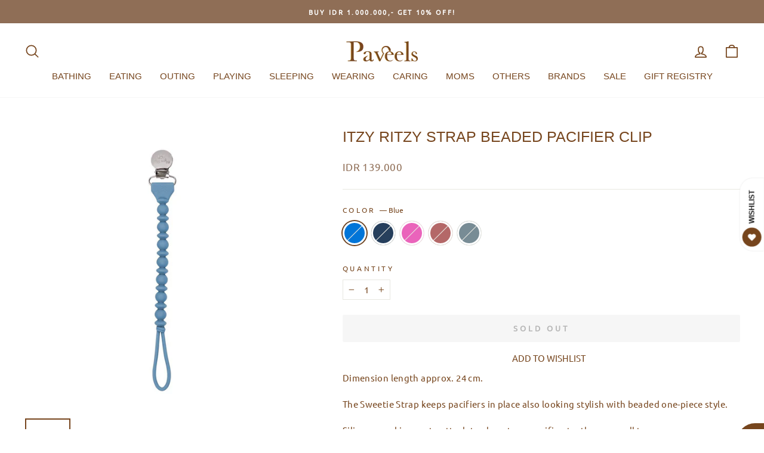

--- FILE ---
content_type: text/html; charset=utf-8
request_url: https://paveels.com/products/itzy-ritzy-strap-beaded-pacifier-clip
body_size: 39932
content:
<!doctype html>
<html class="no-js" lang="en" dir="ltr">
<head>
  <meta charset="utf-8">
  <meta http-equiv="X-UA-Compatible" content="IE=edge,chrome=1">
  <meta name="viewport" content="width=device-width,initial-scale=1">
  <meta name="theme-color" content="#76451d">
  <link rel="canonical" href="https://paveels.com/products/itzy-ritzy-strap-beaded-pacifier-clip">
  <link rel="preconnect" href="https://cdn.shopify.com">
  <link rel="preconnect" href="https://fonts.shopifycdn.com">
  <link rel="dns-prefetch" href="https://productreviews.shopifycdn.com">
  <link rel="dns-prefetch" href="https://ajax.googleapis.com">
  <link rel="dns-prefetch" href="https://maps.googleapis.com">
  <link rel="dns-prefetch" href="https://maps.gstatic.com"><link rel="shortcut icon" href="//paveels.com/cdn/shop/files/favicon-paveels_32x32.png?v=1668565088" type="image/png" /><title>Itzy Ritzy Strap Beaded Pacifier Clip
&ndash; Paveels
</title>
<meta name="description" content="Dimension length approx. 24 cm.The Sweetie Strap keeps pacifiers in place also looking stylish with beaded one-piece style.Silicone cord is easy to attach to almost any pacifier, teether or small toy.Secure clasp is gentle on clothes.Made from 100% food grade silicone.BPA free and PVC free."><meta property="og:site_name" content="Paveels">
  <meta property="og:url" content="https://paveels.com/products/itzy-ritzy-strap-beaded-pacifier-clip">
  <meta property="og:title" content="Itzy Ritzy Strap Beaded Pacifier Clip">
  <meta property="og:type" content="product">
  <meta property="og:description" content="Dimension length approx. 24 cm.The Sweetie Strap keeps pacifiers in place also looking stylish with beaded one-piece style.Silicone cord is easy to attach to almost any pacifier, teether or small toy.Secure clasp is gentle on clothes.Made from 100% food grade silicone.BPA free and PVC free."><meta property="og:image" content="http://paveels.com/cdn/shop/products/ItzySweetieStrapBeadedPacifierClip-Blue1.jpg?v=1671205907">
    <meta property="og:image:secure_url" content="https://paveels.com/cdn/shop/products/ItzySweetieStrapBeadedPacifierClip-Blue1.jpg?v=1671205907">
    <meta property="og:image:width" content="1024">
    <meta property="og:image:height" content="1024"><meta name="twitter:site" content="@">
  <meta name="twitter:card" content="summary_large_image">
  <meta name="twitter:title" content="Itzy Ritzy Strap Beaded Pacifier Clip">
  <meta name="twitter:description" content="Dimension length approx. 24 cm.The Sweetie Strap keeps pacifiers in place also looking stylish with beaded one-piece style.Silicone cord is easy to attach to almost any pacifier, teether or small toy.Secure clasp is gentle on clothes.Made from 100% food grade silicone.BPA free and PVC free.">
<style data-shopify>
  @font-face {
  font-family: Ubuntu;
  font-weight: 400;
  font-style: normal;
  font-display: swap;
  src: url("//paveels.com/cdn/fonts/ubuntu/ubuntu_n4.2c466c9d72970fbeeea5774a5658b256f03b28fd.woff2") format("woff2"),
       url("//paveels.com/cdn/fonts/ubuntu/ubuntu_n4.7d58d3bbaa6e4145f1df3f31b336b0f96f56885c.woff") format("woff");
}


  
  @font-face {
  font-family: Ubuntu;
  font-weight: 400;
  font-style: italic;
  font-display: swap;
  src: url("//paveels.com/cdn/fonts/ubuntu/ubuntu_i4.e583bb209b0be46b8bdac75f5d80113af7f36c94.woff2") format("woff2"),
       url("//paveels.com/cdn/fonts/ubuntu/ubuntu_i4.d7a0a3b4fccf4ef458e998326e91421401b23b79.woff") format("woff");
}

  
</style><link href="//paveels.com/cdn/shop/t/3/assets/theme.css?v=67563395927594611241767581640" rel="stylesheet" type="text/css" media="all" />
  <link href="//paveels.com/cdn/shop/t/3/assets/custom.css?v=12497458693040994051678073322" rel="stylesheet" type="text/css" media="all" />
  <link href="//paveels.com/cdn/shop/t/3/assets/dsc.css?v=111298782187258162481673922891" rel="stylesheet" type="text/css" media="all" />
<style data-shopify>:root {
    --typeHeaderPrimary: Helvetica;
    --typeHeaderFallback: Arial, sans-serif;
    --typeHeaderSize: 29px;
    --typeHeaderWeight: 400;
    --typeHeaderLineHeight: 1;
    --typeHeaderSpacing: 0.0em;

    --typeBasePrimary:Ubuntu;
    --typeBaseFallback:sans-serif;
    --typeBaseSize: 15px;
    --typeBaseWeight: 400;
    --typeBaseSpacing: 0.025em;
    --typeBaseLineHeight: 1.5;

    --typeCollectionTitle: 20px;

    --iconWeight: 4px;
    --iconLinecaps: round;

    
      --buttonRadius: 3px;
    

    --colorGridOverlayOpacity: 0.1;
  }

  .placeholder-content {
    background-image: linear-gradient(100deg, #ffffff 40%, #f7f7f7 63%, #ffffff 79%);
  }</style><script>
    document.documentElement.className = document.documentElement.className.replace('no-js', 'js');

    window.theme = window.theme || {};
    theme.routes = {
      home: "/",
      cart: "/cart.js",
      cartPage: "/cart",
      cartAdd: "/cart/add.js",
      cartChange: "/cart/change.js",
      search: "/search"
    };
    theme.strings = {
      soldOut: "Sold Out",
      unavailable: "Unavailable",
      inStockLabel: "In stock, ready to ship",
      oneStockLabel: "Low stock - [count] item left",
      otherStockLabel: "Low stock - [count] items left",
      willNotShipUntil: "Ready to ship [date]",
      willBeInStockAfter: "Back in stock [date]",
      waitingForStock: "Inventory on the way",
      savePrice: "Save [saved_amount]",
      cartEmpty: "Your cart is currently empty.",
      cartTermsConfirmation: "You must agree with the terms and conditions of sales to check out",
      searchCollections: "Collections:",
      searchPages: "Pages:",
      searchArticles: "Articles:",
      productFrom: "from ",
    };
    theme.settings = {
      cartType: "drawer",
      isCustomerTemplate: false,
      moneyFormat: "IDR {{amount_no_decimals}}",
      saveType: "percent",
      productImageSize: "natural",
      productImageCover: false,
      predictiveSearch: true,
      predictiveSearchType: "product",
      predictiveSearchVendor: false,
      predictiveSearchPrice: true,
      quickView: true,
      themeName: 'Impulse',
      themeVersion: "7.0.1"
    };
  </script>

  <script>window.performance && window.performance.mark && window.performance.mark('shopify.content_for_header.start');</script><meta id="shopify-digital-wallet" name="shopify-digital-wallet" content="/67033137440/digital_wallets/dialog">
<link rel="alternate" type="application/json+oembed" href="https://paveels.com/products/itzy-ritzy-strap-beaded-pacifier-clip.oembed">
<script async="async" src="/checkouts/internal/preloads.js?locale=en-ID"></script>
<script id="shopify-features" type="application/json">{"accessToken":"fe6b604e5f0958c56cc6ccbb78d315c8","betas":["rich-media-storefront-analytics"],"domain":"paveels.com","predictiveSearch":true,"shopId":67033137440,"locale":"en"}</script>
<script>var Shopify = Shopify || {};
Shopify.shop = "paveels.myshopify.com";
Shopify.locale = "en";
Shopify.currency = {"active":"IDR","rate":"1.0"};
Shopify.country = "ID";
Shopify.theme = {"name":"Paveels 7 0 1 TANPA arrow","id":142146961696,"schema_name":"Paveels","schema_version":"1.0.1","theme_store_id":null,"role":"main"};
Shopify.theme.handle = "null";
Shopify.theme.style = {"id":null,"handle":null};
Shopify.cdnHost = "paveels.com/cdn";
Shopify.routes = Shopify.routes || {};
Shopify.routes.root = "/";</script>
<script type="module">!function(o){(o.Shopify=o.Shopify||{}).modules=!0}(window);</script>
<script>!function(o){function n(){var o=[];function n(){o.push(Array.prototype.slice.apply(arguments))}return n.q=o,n}var t=o.Shopify=o.Shopify||{};t.loadFeatures=n(),t.autoloadFeatures=n()}(window);</script>
<script id="shop-js-analytics" type="application/json">{"pageType":"product"}</script>
<script defer="defer" async type="module" src="//paveels.com/cdn/shopifycloud/shop-js/modules/v2/client.init-shop-cart-sync_WVOgQShq.en.esm.js"></script>
<script defer="defer" async type="module" src="//paveels.com/cdn/shopifycloud/shop-js/modules/v2/chunk.common_C_13GLB1.esm.js"></script>
<script defer="defer" async type="module" src="//paveels.com/cdn/shopifycloud/shop-js/modules/v2/chunk.modal_CLfMGd0m.esm.js"></script>
<script type="module">
  await import("//paveels.com/cdn/shopifycloud/shop-js/modules/v2/client.init-shop-cart-sync_WVOgQShq.en.esm.js");
await import("//paveels.com/cdn/shopifycloud/shop-js/modules/v2/chunk.common_C_13GLB1.esm.js");
await import("//paveels.com/cdn/shopifycloud/shop-js/modules/v2/chunk.modal_CLfMGd0m.esm.js");

  window.Shopify.SignInWithShop?.initShopCartSync?.({"fedCMEnabled":true,"windoidEnabled":true});

</script>
<script>(function() {
  var isLoaded = false;
  function asyncLoad() {
    if (isLoaded) return;
    isLoaded = true;
    var urls = ["https:\/\/cdn.shopify.com\/s\/files\/1\/0683\/1371\/0892\/files\/splmn-shopify-prod-August-31.min.js?v=1693985059\u0026shop=paveels.myshopify.com","https:\/\/cdn.instantbrandpage.lowfruitsolutions.com\/4636cfcb49bad715caf8c47634652b4f\/featured-slider-35eb460fa8c7439c19ede1901ffc41f3.js?shop=paveels.myshopify.com","https:\/\/cdn.instantbrandpage.lowfruitsolutions.com\/4636cfcb49bad715caf8c47634652b4f\/brand-page-7bbe7c8eca4dff40a67179230b242025.js?shop=paveels.myshopify.com","https:\/\/cdn.nfcube.com\/instafeed-1f145cfe768903e726ae76aaec49275c.js?shop=paveels.myshopify.com","https:\/\/img0.socialshopwave.com\/ssw-empty.js?shop=paveels.myshopify.com"];
    for (var i = 0; i < urls.length; i++) {
      var s = document.createElement('script');
      s.type = 'text/javascript';
      s.async = true;
      s.src = urls[i];
      var x = document.getElementsByTagName('script')[0];
      x.parentNode.insertBefore(s, x);
    }
  };
  if(window.attachEvent) {
    window.attachEvent('onload', asyncLoad);
  } else {
    window.addEventListener('load', asyncLoad, false);
  }
})();</script>
<script id="__st">var __st={"a":67033137440,"offset":25200,"reqid":"3e6cb91f-bf59-4de8-ade0-e9adc7d68f0c-1769678142","pageurl":"paveels.com\/products\/itzy-ritzy-strap-beaded-pacifier-clip","u":"de9ea0972c04","p":"product","rtyp":"product","rid":8046771142944};</script>
<script>window.ShopifyPaypalV4VisibilityTracking = true;</script>
<script id="captcha-bootstrap">!function(){'use strict';const t='contact',e='account',n='new_comment',o=[[t,t],['blogs',n],['comments',n],[t,'customer']],c=[[e,'customer_login'],[e,'guest_login'],[e,'recover_customer_password'],[e,'create_customer']],r=t=>t.map((([t,e])=>`form[action*='/${t}']:not([data-nocaptcha='true']) input[name='form_type'][value='${e}']`)).join(','),a=t=>()=>t?[...document.querySelectorAll(t)].map((t=>t.form)):[];function s(){const t=[...o],e=r(t);return a(e)}const i='password',u='form_key',d=['recaptcha-v3-token','g-recaptcha-response','h-captcha-response',i],f=()=>{try{return window.sessionStorage}catch{return}},m='__shopify_v',_=t=>t.elements[u];function p(t,e,n=!1){try{const o=window.sessionStorage,c=JSON.parse(o.getItem(e)),{data:r}=function(t){const{data:e,action:n}=t;return t[m]||n?{data:e,action:n}:{data:t,action:n}}(c);for(const[e,n]of Object.entries(r))t.elements[e]&&(t.elements[e].value=n);n&&o.removeItem(e)}catch(o){console.error('form repopulation failed',{error:o})}}const l='form_type',E='cptcha';function T(t){t.dataset[E]=!0}const w=window,h=w.document,L='Shopify',v='ce_forms',y='captcha';let A=!1;((t,e)=>{const n=(g='f06e6c50-85a8-45c8-87d0-21a2b65856fe',I='https://cdn.shopify.com/shopifycloud/storefront-forms-hcaptcha/ce_storefront_forms_captcha_hcaptcha.v1.5.2.iife.js',D={infoText:'Protected by hCaptcha',privacyText:'Privacy',termsText:'Terms'},(t,e,n)=>{const o=w[L][v],c=o.bindForm;if(c)return c(t,g,e,D).then(n);var r;o.q.push([[t,g,e,D],n]),r=I,A||(h.body.append(Object.assign(h.createElement('script'),{id:'captcha-provider',async:!0,src:r})),A=!0)});var g,I,D;w[L]=w[L]||{},w[L][v]=w[L][v]||{},w[L][v].q=[],w[L][y]=w[L][y]||{},w[L][y].protect=function(t,e){n(t,void 0,e),T(t)},Object.freeze(w[L][y]),function(t,e,n,w,h,L){const[v,y,A,g]=function(t,e,n){const i=e?o:[],u=t?c:[],d=[...i,...u],f=r(d),m=r(i),_=r(d.filter((([t,e])=>n.includes(e))));return[a(f),a(m),a(_),s()]}(w,h,L),I=t=>{const e=t.target;return e instanceof HTMLFormElement?e:e&&e.form},D=t=>v().includes(t);t.addEventListener('submit',(t=>{const e=I(t);if(!e)return;const n=D(e)&&!e.dataset.hcaptchaBound&&!e.dataset.recaptchaBound,o=_(e),c=g().includes(e)&&(!o||!o.value);(n||c)&&t.preventDefault(),c&&!n&&(function(t){try{if(!f())return;!function(t){const e=f();if(!e)return;const n=_(t);if(!n)return;const o=n.value;o&&e.removeItem(o)}(t);const e=Array.from(Array(32),(()=>Math.random().toString(36)[2])).join('');!function(t,e){_(t)||t.append(Object.assign(document.createElement('input'),{type:'hidden',name:u})),t.elements[u].value=e}(t,e),function(t,e){const n=f();if(!n)return;const o=[...t.querySelectorAll(`input[type='${i}']`)].map((({name:t})=>t)),c=[...d,...o],r={};for(const[a,s]of new FormData(t).entries())c.includes(a)||(r[a]=s);n.setItem(e,JSON.stringify({[m]:1,action:t.action,data:r}))}(t,e)}catch(e){console.error('failed to persist form',e)}}(e),e.submit())}));const S=(t,e)=>{t&&!t.dataset[E]&&(n(t,e.some((e=>e===t))),T(t))};for(const o of['focusin','change'])t.addEventListener(o,(t=>{const e=I(t);D(e)&&S(e,y())}));const B=e.get('form_key'),M=e.get(l),P=B&&M;t.addEventListener('DOMContentLoaded',(()=>{const t=y();if(P)for(const e of t)e.elements[l].value===M&&p(e,B);[...new Set([...A(),...v().filter((t=>'true'===t.dataset.shopifyCaptcha))])].forEach((e=>S(e,t)))}))}(h,new URLSearchParams(w.location.search),n,t,e,['guest_login'])})(!0,!0)}();</script>
<script integrity="sha256-4kQ18oKyAcykRKYeNunJcIwy7WH5gtpwJnB7kiuLZ1E=" data-source-attribution="shopify.loadfeatures" defer="defer" src="//paveels.com/cdn/shopifycloud/storefront/assets/storefront/load_feature-a0a9edcb.js" crossorigin="anonymous"></script>
<script data-source-attribution="shopify.dynamic_checkout.dynamic.init">var Shopify=Shopify||{};Shopify.PaymentButton=Shopify.PaymentButton||{isStorefrontPortableWallets:!0,init:function(){window.Shopify.PaymentButton.init=function(){};var t=document.createElement("script");t.src="https://paveels.com/cdn/shopifycloud/portable-wallets/latest/portable-wallets.en.js",t.type="module",document.head.appendChild(t)}};
</script>
<script data-source-attribution="shopify.dynamic_checkout.buyer_consent">
  function portableWalletsHideBuyerConsent(e){var t=document.getElementById("shopify-buyer-consent"),n=document.getElementById("shopify-subscription-policy-button");t&&n&&(t.classList.add("hidden"),t.setAttribute("aria-hidden","true"),n.removeEventListener("click",e))}function portableWalletsShowBuyerConsent(e){var t=document.getElementById("shopify-buyer-consent"),n=document.getElementById("shopify-subscription-policy-button");t&&n&&(t.classList.remove("hidden"),t.removeAttribute("aria-hidden"),n.addEventListener("click",e))}window.Shopify?.PaymentButton&&(window.Shopify.PaymentButton.hideBuyerConsent=portableWalletsHideBuyerConsent,window.Shopify.PaymentButton.showBuyerConsent=portableWalletsShowBuyerConsent);
</script>
<script data-source-attribution="shopify.dynamic_checkout.cart.bootstrap">document.addEventListener("DOMContentLoaded",(function(){function t(){return document.querySelector("shopify-accelerated-checkout-cart, shopify-accelerated-checkout")}if(t())Shopify.PaymentButton.init();else{new MutationObserver((function(e,n){t()&&(Shopify.PaymentButton.init(),n.disconnect())})).observe(document.body,{childList:!0,subtree:!0})}}));
</script>

<script>window.performance && window.performance.mark && window.performance.mark('shopify.content_for_header.end');</script>

  <script src="//paveels.com/cdn/shop/t/3/assets/vendor-scripts-v11.js" defer="defer"></script><script src="//paveels.com/cdn/shop/t/3/assets/theme.js?v=184336873822515632631675098048" defer="defer"></script><script src="//ajax.googleapis.com/ajax/libs/jquery/3.6.0/jquery.min.js"></script>
  <script src="//paveels.com/cdn/shop/t/3/assets/custom.js?v=141281948175621714301704347771" defer="defer"></script>




<script type="text/javascript" src="https://firebasestorage.googleapis.com/v0/b/vajro/o/app_install_popup.js?alt=media"></script> 
<script> 
    VJR_BANNER.init({ 
        "title": "Paveels", // Title of the app 
        "sub_title": "Shop on the go with our mobile app", // Subtitle and it can be empty 
        "image_url": "https://lh3.googleusercontent.com/bYeILCrhsm2ViCAek1u3M2neddL39pF7_LDz0SQMW9XpHjgJ25XfXOXs2loGW4OuIDE", // Image URL 
        "button_color": "#232323",  // button background color 
        "text_color": "#FFFFFF",  // Button text color 
        "button_text": "INSTALL",  // Button text color 
        "ios_appid": "1526800565",  // iOS Itunes ID (from App Store Connect portal) 
        "android_packagage_name": "com.paveels", //Android app package name 
        "appid": "39359", //vajro App ID 
        "days": 10000 //number of days Cookie should be stored 
    }); 
</script><!-- BEGIN app block: shopify://apps/frequently-bought/blocks/app-embed-block/b1a8cbea-c844-4842-9529-7c62dbab1b1f --><script>
    window.codeblackbelt = window.codeblackbelt || {};
    window.codeblackbelt.shop = window.codeblackbelt.shop || 'paveels.myshopify.com';
    
        window.codeblackbelt.productId = 8046771142944;</script><script src="//cdn.codeblackbelt.com/widgets/frequently-bought-together/main.min.js?version=2026012916+0700" async></script>
 <!-- END app block --><!-- BEGIN app block: shopify://apps/gift-reggie-gift-registry/blocks/app-embed-block/00fe746e-081c-46a2-a15d-bcbd6f41b0f0 --><script type="application/json" id="gift_reggie_data">
  {
    "storefrontAccessToken": null,
    "registryId": null,
    "registryAdmin": null,
    "customerId": null,
    

    "productId": 8046771142944,
    "rootUrl": "\/",
    "accountLoginUrl": "\/account\/login",
    "accountLoginReturnParam": "checkout_url=",
    "currentLanguage": null,

    "button_layout": "column",
    "button_order": "registry_wishlist",
    "button_alignment": "justify",
    "behavior_on_no_id": "disable",
    "wishlist_button_visibility": "nobody",
    "registry_button_visibility": "everyone",
    "registry_button_behavior": "ajax",
    "online_store_version": "2",
    "button_location_override": ".payment-buttons",
    "button_location_override_position": "after",

    "wishlist_button_appearance": "button",
    "registry_button_appearance": "bare",
    "wishlist_button_classname": "",
    "registry_button_classname": "",
    "wishlist_button_image_not_present": null,
    "wishlist_button_image_is_present": null,
    "registry_button_image": null,

    "checkout_button_selector": "",

    "i18n": {
      "wishlist": {
        "idleAdd": "Add to Wishlist",
        "idleRemove": "Remove from Wishlist",
        "pending": "...",
        "successAdd": "Added to Wishlist",
        "successRemove": "Removed from Wishlist",
        "noVariant": "Add to Wishlist",
        "error": "Error"
      },
      "registry": {
        "idleAdd": "Add to Registry",
        "idleRemove": "Remove from Registry",
        "pending": "...",
        "successAdd": "Added to Registry",
        "successRemove": "Removed from Registry",
        "noVariant": "Add to Registry",
        "error": "Error"
      }
    }
  }
</script>
<style>
  :root {
    --gift-reggie-wishlist-button-background-color: #ffffff;
    --gift-reggie-wishlist-button-text-color: #333333;
    --gift-reggie-registry-button-background-color: #ffffff;
    --gift-reggie-registry-button-text-color: #333333;
  }
</style><style>
    .giftreggie-pdp-cta-area--justify .giftreggie-pdp-registry-cta {
    text-transform: uppercase;
}
  </style>
<!-- END app block --><!-- BEGIN app block: shopify://apps/powerful-form-builder/blocks/app-embed/e4bcb1eb-35b2-42e6-bc37-bfe0e1542c9d --><script type="text/javascript" hs-ignore data-cookieconsent="ignore">
  var Globo = Globo || {};
  var globoFormbuilderRecaptchaInit = function(){};
  var globoFormbuilderHcaptchaInit = function(){};
  window.Globo.FormBuilder = window.Globo.FormBuilder || {};
  window.Globo.FormBuilder.shop = {"configuration":{"money_format":"IDR {{amount_no_decimals}}"},"pricing":{"features":{"bulkOrderForm":false,"cartForm":false,"fileUpload":2,"removeCopyright":false,"restrictedEmailDomains":false}},"settings":{"copyright":"Powered by <a href=\"https://globosoftware.net\" target=\"_blank\">Globo</a> <a href=\"https://apps.shopify.com/form-builder-contact-form\" target=\"_blank\">Form Builder</a>","hideWaterMark":false,"reCaptcha":{"recaptchaType":"v2","siteKey":false,"languageCode":"en"},"hCaptcha":{"siteKey":false},"scrollTop":false,"customCssCode":"","customCssEnabled":false,"additionalColumns":[]},"encryption_form_id":1,"url":"https://form.globosoftware.net/","CDN_URL":"https://dxo9oalx9qc1s.cloudfront.net"};

  if(window.Globo.FormBuilder.shop.settings.customCssEnabled && window.Globo.FormBuilder.shop.settings.customCssCode){
    const customStyle = document.createElement('style');
    customStyle.type = 'text/css';
    customStyle.innerHTML = window.Globo.FormBuilder.shop.settings.customCssCode;
    document.head.appendChild(customStyle);
  }

  window.Globo.FormBuilder.forms = [];
    
      
      
      
      window.Globo.FormBuilder.forms[102157] = {"102157":{"elements":[{"id":"group-1","type":"group","label":"Page 1","description":"","elements":[{"id":"name","type":"name","label":"Name","placeholder":"","description":"","limitCharacters":false,"characters":100,"hideLabel":false,"keepPositionLabel":false,"required":true,"ifHideLabel":false,"inputIcon":"","columnWidth":50},{"id":"text","type":"text","label":"Order Number","placeholder":"ex #1001","description":"","limitCharacters":false,"characters":100,"hideLabel":false,"keepPositionLabel":false,"required":true,"ifHideLabel":false,"inputIcon":"","columnWidth":50,"conditionalField":false}]}],"errorMessage":{"required":"Required","invalid":"Invalid","invalidName":"Invalid name","invalidEmail":"Invalid email","invalidURL":"Invalid url","invalidPhone":"Invalid phone","invalidNumber":"Invalid number","invalidPassword":"Invalid password","confirmPasswordNotMatch":"Confirmed password doesn't match","customerAlreadyExists":"Customer already exists","fileSizeLimit":"File size limit","fileNotAllowed":"File not allowed","requiredCaptcha":"Required captcha","requiredProducts":"Please select product","limitQuantity":"The number of products left in stock has been exceeded","shopifyInvalidPhone":"phone - Enter a valid phone number to use this delivery method","shopifyPhoneHasAlready":"phone - Phone has already been taken","shopifyInvalidProvice":"addresses.province - is not valid","otherError":"Something went wrong, please try again"},"appearance":{"layout":"boxed","width":600,"style":"classic","mainColor":"rgba(205,183,149,1)","headingColor":"#000","labelColor":"#000","descriptionColor":"#6c757d","optionColor":"#000","paragraphColor":"#000","paragraphBackground":"#fff","background":"color","backgroundColor":"#FFF","backgroundImage":"","backgroundImageAlignment":"middle","floatingIcon":"\u003csvg aria-hidden=\"true\" focusable=\"false\" data-prefix=\"far\" data-icon=\"envelope\" class=\"svg-inline--fa fa-envelope fa-w-16\" role=\"img\" xmlns=\"http:\/\/www.w3.org\/2000\/svg\" viewBox=\"0 0 512 512\"\u003e\u003cpath fill=\"currentColor\" d=\"M464 64H48C21.49 64 0 85.49 0 112v288c0 26.51 21.49 48 48 48h416c26.51 0 48-21.49 48-48V112c0-26.51-21.49-48-48-48zm0 48v40.805c-22.422 18.259-58.168 46.651-134.587 106.49-16.841 13.247-50.201 45.072-73.413 44.701-23.208.375-56.579-31.459-73.413-44.701C106.18 199.465 70.425 171.067 48 152.805V112h416zM48 400V214.398c22.914 18.251 55.409 43.862 104.938 82.646 21.857 17.205 60.134 55.186 103.062 54.955 42.717.231 80.509-37.199 103.053-54.947 49.528-38.783 82.032-64.401 104.947-82.653V400H48z\"\u003e\u003c\/path\u003e\u003c\/svg\u003e","floatingText":"","displayOnAllPage":false,"position":"bottom right","formType":"normalForm","newTemplate":false},"afterSubmit":{"action":"clearForm","message":"\u003ch4\u003eThanks for getting in touch!\u0026nbsp;\u003c\/h4\u003e\u003cp\u003e\u003cbr\u003e\u003c\/p\u003e\u003cp\u003eWe appreciate you contacting us. One of our colleagues will get back in touch with you soon!\u003c\/p\u003e\u003cp\u003e\u003cbr\u003e\u003c\/p\u003e\u003cp\u003eHave a great day!\u003c\/p\u003e","redirectUrl":"","enableGa":false,"gaEventCategory":"Form Builder by Globo","gaEventAction":"Submit","gaEventLabel":"Contact us form","enableFpx":false,"fpxTrackerName":""},"accountPage":{"showAccountDetail":false,"registrationPage":false,"editAccountPage":false,"header":"Header","active":false,"title":"Account details","headerDescription":"Fill out the form to change account information","afterUpdate":"Message after update","message":"\u003ch5\u003eAccount edited successfully!\u003c\/h5\u003e","footer":"Footer","updateText":"Update","footerDescription":""},"footer":{"description":"","previousText":"Previous","nextText":"Next","submitText":"Submit","resetButton":false,"resetButtonText":"Reset","submitFullWidth":true,"submitAlignment":"left"},"header":{"active":false,"title":"Default Contact us","description":"\u003cp\u003eDefault Leave your message and we'll get back to you shortly.\u003c\/p\u003e"},"isStepByStepForm":true,"publish":{"requiredLogin":false,"requiredLoginMessage":"Please \u003ca href='\/account\/login' title='login'\u003elogin\u003c\/a\u003e to continue","publishType":"embedCode","embedCode":"\u003cdiv class=\"globo-formbuilder\" data-id=\"MTAyMTU3\"\u003e\u003c\/div\u003e","shortCode":"{formbuilder:MTAyMTU3}","popup":"\u003cbutton class=\"globo-formbuilder-open\" data-id=\"MTAyMTU3\"\u003eOpen form\u003c\/button\u003e","lightbox":"\u003cdiv class=\"globo-form-publish-modal lightbox hidden\" data-id=\"MTAyMTU3\"\u003e\u003cdiv class=\"globo-form-modal-content\"\u003e\u003cdiv class=\"globo-formbuilder\" data-id=\"MTAyMTU3\"\u003e\u003c\/div\u003e\u003c\/div\u003e\u003c\/div\u003e","enableAddShortCode":false,"selectPage":"index","selectPositionOnPage":"top","selectTime":"forever","setCookie":"1","setCookieHours":"1","setCookieWeeks":"1"},"reCaptcha":{"enable":false},"html":"\n\u003cdiv class=\"globo-form boxed-form globo-form-id-102157\" data-locale=\"en\" \u003e\n\n\u003cstyle\u003e\n\n\n\n.globo-form-id-102157 .globo-form-app{\n    max-width: 600px;\n    width: -webkit-fill-available;\n    \n    background-color: #FFF;\n    \n    \n}\n\n.globo-form-id-102157 .globo-form-app .globo-heading{\n    color: #000\n}\n\n\n\n.globo-form-id-102157 .globo-form-app .globo-description,\n.globo-form-id-102157 .globo-form-app .header .globo-description{\n    color: #6c757d\n}\n.globo-form-id-102157 .globo-form-app .globo-label,\n.globo-form-id-102157 .globo-form-app .globo-form-control label.globo-label,\n.globo-form-id-102157 .globo-form-app .globo-form-control label.globo-label span.label-content{\n    color: #000;\n    text-align: left !important;\n}\n.globo-form-id-102157 .globo-form-app .globo-label.globo-position-label{\n    height: 20px !important;\n}\n.globo-form-id-102157 .globo-form-app .globo-form-control .help-text.globo-description,\n.globo-form-id-102157 .globo-form-app .globo-form-control span.globo-description{\n    color: #6c757d\n}\n.globo-form-id-102157 .globo-form-app .globo-form-control .checkbox-wrapper .globo-option,\n.globo-form-id-102157 .globo-form-app .globo-form-control .radio-wrapper .globo-option\n{\n    color: #000\n}\n.globo-form-id-102157 .globo-form-app .footer,\n.globo-form-id-102157 .globo-form-app .gfb__footer{\n    text-align:left;\n}\n.globo-form-id-102157 .globo-form-app .footer button,\n.globo-form-id-102157 .globo-form-app .gfb__footer button{\n    border:1px solid rgba(205,183,149,1);\n    \n        width:100%;\n    \n}\n.globo-form-id-102157 .globo-form-app .footer button.submit,\n.globo-form-id-102157 .globo-form-app .gfb__footer button.submit\n.globo-form-id-102157 .globo-form-app .footer button.checkout,\n.globo-form-id-102157 .globo-form-app .gfb__footer button.checkout,\n.globo-form-id-102157 .globo-form-app .footer button.action.loading .spinner,\n.globo-form-id-102157 .globo-form-app .gfb__footer button.action.loading .spinner{\n    background-color: rgba(205,183,149,1);\n    color : #000000;\n}\n.globo-form-id-102157 .globo-form-app .globo-form-control .star-rating\u003efieldset:not(:checked)\u003elabel:before {\n    content: url('data:image\/svg+xml; utf8, \u003csvg aria-hidden=\"true\" focusable=\"false\" data-prefix=\"far\" data-icon=\"star\" class=\"svg-inline--fa fa-star fa-w-18\" role=\"img\" xmlns=\"http:\/\/www.w3.org\/2000\/svg\" viewBox=\"0 0 576 512\"\u003e\u003cpath fill=\"rgba(205,183,149,1)\" d=\"M528.1 171.5L382 150.2 316.7 17.8c-11.7-23.6-45.6-23.9-57.4 0L194 150.2 47.9 171.5c-26.2 3.8-36.7 36.1-17.7 54.6l105.7 103-25 145.5c-4.5 26.3 23.2 46 46.4 33.7L288 439.6l130.7 68.7c23.2 12.2 50.9-7.4 46.4-33.7l-25-145.5 105.7-103c19-18.5 8.5-50.8-17.7-54.6zM388.6 312.3l23.7 138.4L288 385.4l-124.3 65.3 23.7-138.4-100.6-98 139-20.2 62.2-126 62.2 126 139 20.2-100.6 98z\"\u003e\u003c\/path\u003e\u003c\/svg\u003e');\n}\n.globo-form-id-102157 .globo-form-app .globo-form-control .star-rating\u003efieldset\u003einput:checked ~ label:before {\n    content: url('data:image\/svg+xml; utf8, \u003csvg aria-hidden=\"true\" focusable=\"false\" data-prefix=\"fas\" data-icon=\"star\" class=\"svg-inline--fa fa-star fa-w-18\" role=\"img\" xmlns=\"http:\/\/www.w3.org\/2000\/svg\" viewBox=\"0 0 576 512\"\u003e\u003cpath fill=\"rgba(205,183,149,1)\" d=\"M259.3 17.8L194 150.2 47.9 171.5c-26.2 3.8-36.7 36.1-17.7 54.6l105.7 103-25 145.5c-4.5 26.3 23.2 46 46.4 33.7L288 439.6l130.7 68.7c23.2 12.2 50.9-7.4 46.4-33.7l-25-145.5 105.7-103c19-18.5 8.5-50.8-17.7-54.6L382 150.2 316.7 17.8c-11.7-23.6-45.6-23.9-57.4 0z\"\u003e\u003c\/path\u003e\u003c\/svg\u003e');\n}\n.globo-form-id-102157 .globo-form-app .globo-form-control .star-rating\u003efieldset:not(:checked)\u003elabel:hover:before,\n.globo-form-id-102157 .globo-form-app .globo-form-control .star-rating\u003efieldset:not(:checked)\u003elabel:hover ~ label:before{\n    content : url('data:image\/svg+xml; utf8, \u003csvg aria-hidden=\"true\" focusable=\"false\" data-prefix=\"fas\" data-icon=\"star\" class=\"svg-inline--fa fa-star fa-w-18\" role=\"img\" xmlns=\"http:\/\/www.w3.org\/2000\/svg\" viewBox=\"0 0 576 512\"\u003e\u003cpath fill=\"rgba(205,183,149,1)\" d=\"M259.3 17.8L194 150.2 47.9 171.5c-26.2 3.8-36.7 36.1-17.7 54.6l105.7 103-25 145.5c-4.5 26.3 23.2 46 46.4 33.7L288 439.6l130.7 68.7c23.2 12.2 50.9-7.4 46.4-33.7l-25-145.5 105.7-103c19-18.5 8.5-50.8-17.7-54.6L382 150.2 316.7 17.8c-11.7-23.6-45.6-23.9-57.4 0z\"\u003e\u003c\/path\u003e\u003c\/svg\u003e')\n}\n.globo-form-id-102157 .globo-form-app .globo-form-control .radio-wrapper .radio-input:checked ~ .radio-label:after {\n    background: rgba(205,183,149,1);\n    background: radial-gradient(rgba(205,183,149,1) 40%, #fff 45%);\n}\n.globo-form-id-102157 .globo-form-app .globo-form-control .checkbox-wrapper .checkbox-input:checked ~ .checkbox-label:before {\n    border-color: rgba(205,183,149,1);\n    box-shadow: 0 4px 6px rgba(50,50,93,0.11), 0 1px 3px rgba(0,0,0,0.08);\n    background-color: rgba(205,183,149,1);\n}\n.globo-form-id-102157 .globo-form-app .step.-completed .step__number,\n.globo-form-id-102157 .globo-form-app .line.-progress,\n.globo-form-id-102157 .globo-form-app .line.-start{\n    background-color: rgba(205,183,149,1);\n}\n.globo-form-id-102157 .globo-form-app .checkmark__check,\n.globo-form-id-102157 .globo-form-app .checkmark__circle{\n    stroke: rgba(205,183,149,1);\n}\n.globo-form-id-102157 .floating-button{\n    background-color: rgba(205,183,149,1);\n}\n.globo-form-id-102157 .globo-form-app .globo-form-control .checkbox-wrapper .checkbox-input ~ .checkbox-label:before,\n.globo-form-app .globo-form-control .radio-wrapper .radio-input ~ .radio-label:after{\n    border-color : rgba(205,183,149,1);\n}\n.globo-form-id-102157 .flatpickr-day.selected, \n.globo-form-id-102157 .flatpickr-day.startRange, \n.globo-form-id-102157 .flatpickr-day.endRange, \n.globo-form-id-102157 .flatpickr-day.selected.inRange, \n.globo-form-id-102157 .flatpickr-day.startRange.inRange, \n.globo-form-id-102157 .flatpickr-day.endRange.inRange, \n.globo-form-id-102157 .flatpickr-day.selected:focus, \n.globo-form-id-102157 .flatpickr-day.startRange:focus, \n.globo-form-id-102157 .flatpickr-day.endRange:focus, \n.globo-form-id-102157 .flatpickr-day.selected:hover, \n.globo-form-id-102157 .flatpickr-day.startRange:hover, \n.globo-form-id-102157 .flatpickr-day.endRange:hover, \n.globo-form-id-102157 .flatpickr-day.selected.prevMonthDay, \n.globo-form-id-102157 .flatpickr-day.startRange.prevMonthDay, \n.globo-form-id-102157 .flatpickr-day.endRange.prevMonthDay, \n.globo-form-id-102157 .flatpickr-day.selected.nextMonthDay, \n.globo-form-id-102157 .flatpickr-day.startRange.nextMonthDay, \n.globo-form-id-102157 .flatpickr-day.endRange.nextMonthDay {\n    background: rgba(205,183,149,1);\n    border-color: rgba(205,183,149,1);\n}\n.globo-form-id-102157 .globo-paragraph,\n.globo-form-id-102157 .globo-paragraph * {\n    background: #fff !important;\n    color: #000 !important;\n    width: 100%!important;\n}\n\n    :root .globo-form-app[data-id=\"102157\"]{\n        --gfb-primary-color: rgba(205,183,149,1);\n        --gfb-form-width: 600px;\n        --gfb-font-family: inherit;\n        --gfb-font-style: inherit;\n        \n        --gfb-bg-color: #FFF;\n        --gfb-bg-position: top;\n        \n            --gfb-bg-color: #FFF;\n        \n        \n    }\n\u003c\/style\u003e\n\u003cdiv class=\"globo-form-app boxed-layout gfb-style-classic\" data-id=102157\u003e\n    \u003cdiv class=\"header dismiss hidden\" onclick=\"Globo.FormBuilder.closeModalForm(this)\"\u003e\n        \u003csvg width=20 height=20 viewBox=\"0 0 20 20\" class=\"\" focusable=\"false\" aria-hidden=\"true\"\u003e\u003cpath d=\"M11.414 10l4.293-4.293a.999.999 0 1 0-1.414-1.414L10 8.586 5.707 4.293a.999.999 0 1 0-1.414 1.414L8.586 10l-4.293 4.293a.999.999 0 1 0 1.414 1.414L10 11.414l4.293 4.293a.997.997 0 0 0 1.414 0 .999.999 0 0 0 0-1.414L11.414 10z\" fill-rule=\"evenodd\"\u003e\u003c\/path\u003e\u003c\/svg\u003e\n    \u003c\/div\u003e\n    \u003cform class=\"g-container\" novalidate action=\"\/api\/front\/form\/102157\/send\" method=\"POST\" enctype=\"multipart\/form-data\" data-id=102157\u003e\n        \n            \n        \n        \n            \u003cdiv class=\"globo-formbuilder-wizard\" data-id=102157\u003e\n                \u003cdiv class=\"wizard__content\"\u003e\n                    \u003cheader class=\"wizard__header\"\u003e\n                        \u003cdiv class=\"wizard__steps\"\u003e\n                        \u003cnav class=\"steps hidden\"\u003e\n                            \n                            \n                                \n                            \n                            \n                                \n                                \n                                \n                                \n                                \u003cdiv class=\"step last \" data-element-id=\"group-1\"  data-step=\"0\" \u003e\n                                    \u003cdiv class=\"step__content\"\u003e\n                                        \u003cp class=\"step__number\"\u003e\u003c\/p\u003e\n                                        \u003csvg class=\"checkmark\" xmlns=\"http:\/\/www.w3.org\/2000\/svg\" width=52 height=52 viewBox=\"0 0 52 52\"\u003e\n                                            \u003ccircle class=\"checkmark__circle\" cx=\"26\" cy=\"26\" r=\"25\" fill=\"none\"\/\u003e\n                                            \u003cpath class=\"checkmark__check\" fill=\"none\" d=\"M14.1 27.2l7.1 7.2 16.7-16.8\"\/\u003e\n                                        \u003c\/svg\u003e\n                                        \u003cdiv class=\"lines\"\u003e\n                                            \n                                                \u003cdiv class=\"line -start\"\u003e\u003c\/div\u003e\n                                            \n                                            \u003cdiv class=\"line -background\"\u003e\n                                            \u003c\/div\u003e\n                                            \u003cdiv class=\"line -progress\"\u003e\n                                            \u003c\/div\u003e\n                                        \u003c\/div\u003e  \n                                    \u003c\/div\u003e\n                                \u003c\/div\u003e\n                            \n                        \u003c\/nav\u003e\n                        \u003c\/div\u003e\n                    \u003c\/header\u003e\n                    \u003cdiv class=\"panels\"\u003e\n                        \n                        \n                        \n                        \n                        \u003cdiv class=\"panel \" data-element-id=\"group-1\" data-id=102157  data-step=\"0\" style=\"padding-top:0\"\u003e\n                            \n                                \n                                    \n\n\n\n\n\n\n\n\n\n\n\n\u003cdiv class=\"globo-form-control layout-2-column\" \u003e\n\u003clabel for=\"102157-name\" class=\"classic-label globo-label \"\u003e\u003cspan class=\"label-content\" data-label=\"Name\"\u003eName\u003c\/span\u003e\u003cspan class=\"text-danger text-smaller\"\u003e *\u003c\/span\u003e\u003c\/label\u003e\n    \u003cdiv class=\"globo-form-input\"\u003e\n        \n        \u003cinput type=\"text\"  data-type=\"name\" class=\"classic-input\" id=\"102157-name\" name=\"name\" placeholder=\"\" presence  \u003e\n    \u003c\/div\u003e\n    \n    \u003csmall class=\"messages\"\u003e\u003c\/small\u003e\n\u003c\/div\u003e\n\n\n                                \n                                    \n\n\n\n\n\n\n\n\n\n\n\n\u003cdiv class=\"globo-form-control layout-2-column\" \u003e\n    \u003clabel for=\"102157-text\" class=\"classic-label globo-label \"\u003e\u003cspan class=\"label-content\" data-label=\"Order Number\"\u003eOrder Number\u003c\/span\u003e\u003cspan class=\"text-danger text-smaller\"\u003e *\u003c\/span\u003e\u003c\/label\u003e\n    \u003cdiv class=\"globo-form-input\"\u003e\n        \n        \u003cinput type=\"text\"  data-type=\"text\" class=\"classic-input\" id=\"102157-text\" name=\"text\" placeholder=\"ex #1001\" presence  \u003e\n    \u003c\/div\u003e\n    \n    \u003csmall class=\"messages\"\u003e\u003c\/small\u003e\n\u003c\/div\u003e\n\n\n\n                                \n                            \n                            \n                                \n                            \n                        \u003c\/div\u003e\n                        \n                    \u003c\/div\u003e\n                    \n                        \n                            \u003cp style=\"text-align: right;font-size:small;display: block !important;\"\u003ePowered by \u003ca href=\"https:\/\/globosoftware.net\" target=\"_blank\"\u003eGlobo\u003c\/a\u003e \u003ca href=\"https:\/\/apps.shopify.com\/form-builder-contact-form\" target=\"_blank\"\u003eForm Builder\u003c\/a\u003e\u003c\/p\u003e\n                        \n                    \n                    \u003cdiv class=\"message error\" data-other-error=\"Something went wrong, please try again\"\u003e\n                        \u003cdiv class=\"content\"\u003e\u003c\/div\u003e\n                        \u003cdiv class=\"dismiss\" onclick=\"Globo.FormBuilder.dismiss(this)\"\u003e\n                            \u003csvg width=20 height=20 viewBox=\"0 0 20 20\" class=\"\" focusable=\"false\" aria-hidden=\"true\"\u003e\u003cpath d=\"M11.414 10l4.293-4.293a.999.999 0 1 0-1.414-1.414L10 8.586 5.707 4.293a.999.999 0 1 0-1.414 1.414L8.586 10l-4.293 4.293a.999.999 0 1 0 1.414 1.414L10 11.414l4.293 4.293a.997.997 0 0 0 1.414 0 .999.999 0 0 0 0-1.414L11.414 10z\" fill-rule=\"evenodd\"\u003e\u003c\/path\u003e\u003c\/svg\u003e\n                        \u003c\/div\u003e\n                    \u003c\/div\u003e\n                    \n                        \n                        \u003cdiv class=\"message success\"\u003e\n                            \u003cdiv class=\"content\"\u003e\u003ch4\u003eThanks for getting in touch!\u0026nbsp;\u003c\/h4\u003e\u003cp\u003e\u003cbr\u003e\u003c\/p\u003e\u003cp\u003eWe appreciate you contacting us. One of our colleagues will get back in touch with you soon!\u003c\/p\u003e\u003cp\u003e\u003cbr\u003e\u003c\/p\u003e\u003cp\u003eHave a great day!\u003c\/p\u003e\u003c\/div\u003e\n                            \u003cdiv class=\"dismiss\" onclick=\"Globo.FormBuilder.dismiss(this)\"\u003e\n                                \u003csvg width=20 height=20 width=20 height=20 viewBox=\"0 0 20 20\" class=\"\" focusable=\"false\" aria-hidden=\"true\"\u003e\u003cpath d=\"M11.414 10l4.293-4.293a.999.999 0 1 0-1.414-1.414L10 8.586 5.707 4.293a.999.999 0 1 0-1.414 1.414L8.586 10l-4.293 4.293a.999.999 0 1 0 1.414 1.414L10 11.414l4.293 4.293a.997.997 0 0 0 1.414 0 .999.999 0 0 0 0-1.414L11.414 10z\" fill-rule=\"evenodd\"\u003e\u003c\/path\u003e\u003c\/svg\u003e\n                            \u003c\/div\u003e\n                        \u003c\/div\u003e\n                        \n                    \n                    \u003cdiv class=\"gfb__footer wizard__footer\"\u003e\n                        \n                            \n                        \n                        \u003cbutton type=\"button\" class=\"action previous hidden classic-button\"\u003ePrevious\u003c\/button\u003e\n                        \u003cbutton type=\"button\" class=\"action next submit classic-button\" data-submitting-text=\"\" data-submit-text='\u003cspan class=\"spinner\"\u003e\u003c\/span\u003eSubmit' data-next-text=\"Next\" \u003e\u003cspan class=\"spinner\"\u003e\u003c\/span\u003eNext\u003c\/button\u003e\n                        \n                        \u003cp class=\"wizard__congrats-message\"\u003e\u003c\/p\u003e\n                    \u003c\/div\u003e\n                \u003c\/div\u003e\n            \u003c\/div\u003e\n        \n        \u003cinput type=\"hidden\" value=\"\" name=\"customer[id]\"\u003e\n        \u003cinput type=\"hidden\" value=\"\" name=\"customer[email]\"\u003e\n        \u003cinput type=\"hidden\" value=\"\" name=\"customer[name]\"\u003e\n        \u003cinput type=\"hidden\" value=\"\" name=\"page[title]\"\u003e\n        \u003cinput type=\"hidden\" value=\"\" name=\"page[href]\"\u003e\n        \u003cinput type=\"hidden\" value=\"\" name=\"_keyLabel\"\u003e\n    \u003c\/form\u003e\n    \n    \u003cdiv class=\"message success\"\u003e\n        \u003cdiv class=\"content\"\u003e\u003ch4\u003eThanks for getting in touch!\u0026nbsp;\u003c\/h4\u003e\u003cp\u003e\u003cbr\u003e\u003c\/p\u003e\u003cp\u003eWe appreciate you contacting us. One of our colleagues will get back in touch with you soon!\u003c\/p\u003e\u003cp\u003e\u003cbr\u003e\u003c\/p\u003e\u003cp\u003eHave a great day!\u003c\/p\u003e\u003c\/div\u003e\n        \u003cdiv class=\"dismiss\" onclick=\"Globo.FormBuilder.dismiss(this)\"\u003e\n            \u003csvg width=20 height=20 viewBox=\"0 0 20 20\" class=\"\" focusable=\"false\" aria-hidden=\"true\"\u003e\u003cpath d=\"M11.414 10l4.293-4.293a.999.999 0 1 0-1.414-1.414L10 8.586 5.707 4.293a.999.999 0 1 0-1.414 1.414L8.586 10l-4.293 4.293a.999.999 0 1 0 1.414 1.414L10 11.414l4.293 4.293a.997.997 0 0 0 1.414 0 .999.999 0 0 0 0-1.414L11.414 10z\" fill-rule=\"evenodd\"\u003e\u003c\/path\u003e\u003c\/svg\u003e\n        \u003c\/div\u003e\n    \u003c\/div\u003e\n    \n\u003c\/div\u003e\n\n\u003c\/div\u003e\n"}}[102157];
      
    
  
  window.Globo.FormBuilder.url = window.Globo.FormBuilder.shop.url;
  window.Globo.FormBuilder.CDN_URL = window.Globo.FormBuilder.shop.CDN_URL ?? window.Globo.FormBuilder.shop.url;
  window.Globo.FormBuilder.themeOs20 = true;
  window.Globo.FormBuilder.searchProductByJson = true;
  
  
  window.Globo.FormBuilder.__webpack_public_path_2__ = "https://cdn.shopify.com/extensions/019bfd8c-d7b1-7903-a49a-05690b2d7407/powerful-form-builder-277/assets/";Globo.FormBuilder.page = {
    href : window.location.href,
    type: "product"
  };
  Globo.FormBuilder.page.title = document.title

  
    Globo.FormBuilder.product= {
      title : 'Itzy Ritzy Strap Beaded Pacifier Clip',
      type : 'Others',
      vendor : 'Itzy Ritzy',
      url : window.location.href
    }
  
  if(window.AVADA_SPEED_WHITELIST){
    const pfbs_w = new RegExp("powerful-form-builder", 'i')
    if(Array.isArray(window.AVADA_SPEED_WHITELIST)){
      window.AVADA_SPEED_WHITELIST.push(pfbs_w)
    }else{
      window.AVADA_SPEED_WHITELIST = [pfbs_w]
    }
  }

  Globo.FormBuilder.shop.configuration = Globo.FormBuilder.shop.configuration || {};
  Globo.FormBuilder.shop.configuration.money_format = "IDR {{amount_no_decimals}}";
</script>
<script src="https://cdn.shopify.com/extensions/019bfd8c-d7b1-7903-a49a-05690b2d7407/powerful-form-builder-277/assets/globo.formbuilder.index.js" defer="defer" data-cookieconsent="ignore"></script>




<!-- END app block --><script src="https://cdn.shopify.com/extensions/019aaa54-6629-7eb1-b13a-d1f2668e9d67/now-in-stock-3-31/assets/iStock-notify-2.0.js" type="text/javascript" defer="defer"></script>
<link href="https://cdn.shopify.com/extensions/019aaa54-6629-7eb1-b13a-d1f2668e9d67/now-in-stock-3-31/assets/iStock-notify-2.0.css" rel="stylesheet" type="text/css" media="all">
<script src="https://cdn.shopify.com/extensions/019be66f-5f17-77b2-bafa-5c201cf4bad9/gift-reggie-gift-registry-127/assets/app-embed-block.js" type="text/javascript" defer="defer"></script>
<link href="https://cdn.shopify.com/extensions/019be66f-5f17-77b2-bafa-5c201cf4bad9/gift-reggie-gift-registry-127/assets/app-embed-block.css" rel="stylesheet" type="text/css" media="all">
<link href="https://monorail-edge.shopifysvc.com" rel="dns-prefetch">
<script>(function(){if ("sendBeacon" in navigator && "performance" in window) {try {var session_token_from_headers = performance.getEntriesByType('navigation')[0].serverTiming.find(x => x.name == '_s').description;} catch {var session_token_from_headers = undefined;}var session_cookie_matches = document.cookie.match(/_shopify_s=([^;]*)/);var session_token_from_cookie = session_cookie_matches && session_cookie_matches.length === 2 ? session_cookie_matches[1] : "";var session_token = session_token_from_headers || session_token_from_cookie || "";function handle_abandonment_event(e) {var entries = performance.getEntries().filter(function(entry) {return /monorail-edge.shopifysvc.com/.test(entry.name);});if (!window.abandonment_tracked && entries.length === 0) {window.abandonment_tracked = true;var currentMs = Date.now();var navigation_start = performance.timing.navigationStart;var payload = {shop_id: 67033137440,url: window.location.href,navigation_start,duration: currentMs - navigation_start,session_token,page_type: "product"};window.navigator.sendBeacon("https://monorail-edge.shopifysvc.com/v1/produce", JSON.stringify({schema_id: "online_store_buyer_site_abandonment/1.1",payload: payload,metadata: {event_created_at_ms: currentMs,event_sent_at_ms: currentMs}}));}}window.addEventListener('pagehide', handle_abandonment_event);}}());</script>
<script id="web-pixels-manager-setup">(function e(e,d,r,n,o){if(void 0===o&&(o={}),!Boolean(null===(a=null===(i=window.Shopify)||void 0===i?void 0:i.analytics)||void 0===a?void 0:a.replayQueue)){var i,a;window.Shopify=window.Shopify||{};var t=window.Shopify;t.analytics=t.analytics||{};var s=t.analytics;s.replayQueue=[],s.publish=function(e,d,r){return s.replayQueue.push([e,d,r]),!0};try{self.performance.mark("wpm:start")}catch(e){}var l=function(){var e={modern:/Edge?\/(1{2}[4-9]|1[2-9]\d|[2-9]\d{2}|\d{4,})\.\d+(\.\d+|)|Firefox\/(1{2}[4-9]|1[2-9]\d|[2-9]\d{2}|\d{4,})\.\d+(\.\d+|)|Chrom(ium|e)\/(9{2}|\d{3,})\.\d+(\.\d+|)|(Maci|X1{2}).+ Version\/(15\.\d+|(1[6-9]|[2-9]\d|\d{3,})\.\d+)([,.]\d+|)( \(\w+\)|)( Mobile\/\w+|) Safari\/|Chrome.+OPR\/(9{2}|\d{3,})\.\d+\.\d+|(CPU[ +]OS|iPhone[ +]OS|CPU[ +]iPhone|CPU IPhone OS|CPU iPad OS)[ +]+(15[._]\d+|(1[6-9]|[2-9]\d|\d{3,})[._]\d+)([._]\d+|)|Android:?[ /-](13[3-9]|1[4-9]\d|[2-9]\d{2}|\d{4,})(\.\d+|)(\.\d+|)|Android.+Firefox\/(13[5-9]|1[4-9]\d|[2-9]\d{2}|\d{4,})\.\d+(\.\d+|)|Android.+Chrom(ium|e)\/(13[3-9]|1[4-9]\d|[2-9]\d{2}|\d{4,})\.\d+(\.\d+|)|SamsungBrowser\/([2-9]\d|\d{3,})\.\d+/,legacy:/Edge?\/(1[6-9]|[2-9]\d|\d{3,})\.\d+(\.\d+|)|Firefox\/(5[4-9]|[6-9]\d|\d{3,})\.\d+(\.\d+|)|Chrom(ium|e)\/(5[1-9]|[6-9]\d|\d{3,})\.\d+(\.\d+|)([\d.]+$|.*Safari\/(?![\d.]+ Edge\/[\d.]+$))|(Maci|X1{2}).+ Version\/(10\.\d+|(1[1-9]|[2-9]\d|\d{3,})\.\d+)([,.]\d+|)( \(\w+\)|)( Mobile\/\w+|) Safari\/|Chrome.+OPR\/(3[89]|[4-9]\d|\d{3,})\.\d+\.\d+|(CPU[ +]OS|iPhone[ +]OS|CPU[ +]iPhone|CPU IPhone OS|CPU iPad OS)[ +]+(10[._]\d+|(1[1-9]|[2-9]\d|\d{3,})[._]\d+)([._]\d+|)|Android:?[ /-](13[3-9]|1[4-9]\d|[2-9]\d{2}|\d{4,})(\.\d+|)(\.\d+|)|Mobile Safari.+OPR\/([89]\d|\d{3,})\.\d+\.\d+|Android.+Firefox\/(13[5-9]|1[4-9]\d|[2-9]\d{2}|\d{4,})\.\d+(\.\d+|)|Android.+Chrom(ium|e)\/(13[3-9]|1[4-9]\d|[2-9]\d{2}|\d{4,})\.\d+(\.\d+|)|Android.+(UC? ?Browser|UCWEB|U3)[ /]?(15\.([5-9]|\d{2,})|(1[6-9]|[2-9]\d|\d{3,})\.\d+)\.\d+|SamsungBrowser\/(5\.\d+|([6-9]|\d{2,})\.\d+)|Android.+MQ{2}Browser\/(14(\.(9|\d{2,})|)|(1[5-9]|[2-9]\d|\d{3,})(\.\d+|))(\.\d+|)|K[Aa][Ii]OS\/(3\.\d+|([4-9]|\d{2,})\.\d+)(\.\d+|)/},d=e.modern,r=e.legacy,n=navigator.userAgent;return n.match(d)?"modern":n.match(r)?"legacy":"unknown"}(),u="modern"===l?"modern":"legacy",c=(null!=n?n:{modern:"",legacy:""})[u],f=function(e){return[e.baseUrl,"/wpm","/b",e.hashVersion,"modern"===e.buildTarget?"m":"l",".js"].join("")}({baseUrl:d,hashVersion:r,buildTarget:u}),m=function(e){var d=e.version,r=e.bundleTarget,n=e.surface,o=e.pageUrl,i=e.monorailEndpoint;return{emit:function(e){var a=e.status,t=e.errorMsg,s=(new Date).getTime(),l=JSON.stringify({metadata:{event_sent_at_ms:s},events:[{schema_id:"web_pixels_manager_load/3.1",payload:{version:d,bundle_target:r,page_url:o,status:a,surface:n,error_msg:t},metadata:{event_created_at_ms:s}}]});if(!i)return console&&console.warn&&console.warn("[Web Pixels Manager] No Monorail endpoint provided, skipping logging."),!1;try{return self.navigator.sendBeacon.bind(self.navigator)(i,l)}catch(e){}var u=new XMLHttpRequest;try{return u.open("POST",i,!0),u.setRequestHeader("Content-Type","text/plain"),u.send(l),!0}catch(e){return console&&console.warn&&console.warn("[Web Pixels Manager] Got an unhandled error while logging to Monorail."),!1}}}}({version:r,bundleTarget:l,surface:e.surface,pageUrl:self.location.href,monorailEndpoint:e.monorailEndpoint});try{o.browserTarget=l,function(e){var d=e.src,r=e.async,n=void 0===r||r,o=e.onload,i=e.onerror,a=e.sri,t=e.scriptDataAttributes,s=void 0===t?{}:t,l=document.createElement("script"),u=document.querySelector("head"),c=document.querySelector("body");if(l.async=n,l.src=d,a&&(l.integrity=a,l.crossOrigin="anonymous"),s)for(var f in s)if(Object.prototype.hasOwnProperty.call(s,f))try{l.dataset[f]=s[f]}catch(e){}if(o&&l.addEventListener("load",o),i&&l.addEventListener("error",i),u)u.appendChild(l);else{if(!c)throw new Error("Did not find a head or body element to append the script");c.appendChild(l)}}({src:f,async:!0,onload:function(){if(!function(){var e,d;return Boolean(null===(d=null===(e=window.Shopify)||void 0===e?void 0:e.analytics)||void 0===d?void 0:d.initialized)}()){var d=window.webPixelsManager.init(e)||void 0;if(d){var r=window.Shopify.analytics;r.replayQueue.forEach((function(e){var r=e[0],n=e[1],o=e[2];d.publishCustomEvent(r,n,o)})),r.replayQueue=[],r.publish=d.publishCustomEvent,r.visitor=d.visitor,r.initialized=!0}}},onerror:function(){return m.emit({status:"failed",errorMsg:"".concat(f," has failed to load")})},sri:function(e){var d=/^sha384-[A-Za-z0-9+/=]+$/;return"string"==typeof e&&d.test(e)}(c)?c:"",scriptDataAttributes:o}),m.emit({status:"loading"})}catch(e){m.emit({status:"failed",errorMsg:(null==e?void 0:e.message)||"Unknown error"})}}})({shopId: 67033137440,storefrontBaseUrl: "https://paveels.com",extensionsBaseUrl: "https://extensions.shopifycdn.com/cdn/shopifycloud/web-pixels-manager",monorailEndpoint: "https://monorail-edge.shopifysvc.com/unstable/produce_batch",surface: "storefront-renderer",enabledBetaFlags: ["2dca8a86"],webPixelsConfigList: [{"id":"721649952","configuration":"{\"config\":\"{\\\"pixel_id\\\":\\\"G-XYQK9MVM7R\\\",\\\"gtag_events\\\":[{\\\"type\\\":\\\"purchase\\\",\\\"action_label\\\":\\\"G-XYQK9MVM7R\\\"},{\\\"type\\\":\\\"page_view\\\",\\\"action_label\\\":\\\"G-XYQK9MVM7R\\\"},{\\\"type\\\":\\\"view_item\\\",\\\"action_label\\\":\\\"G-XYQK9MVM7R\\\"},{\\\"type\\\":\\\"search\\\",\\\"action_label\\\":\\\"G-XYQK9MVM7R\\\"},{\\\"type\\\":\\\"add_to_cart\\\",\\\"action_label\\\":\\\"G-XYQK9MVM7R\\\"},{\\\"type\\\":\\\"begin_checkout\\\",\\\"action_label\\\":\\\"G-XYQK9MVM7R\\\"},{\\\"type\\\":\\\"add_payment_info\\\",\\\"action_label\\\":\\\"G-XYQK9MVM7R\\\"}],\\\"enable_monitoring_mode\\\":false}\"}","eventPayloadVersion":"v1","runtimeContext":"OPEN","scriptVersion":"b2a88bafab3e21179ed38636efcd8a93","type":"APP","apiClientId":1780363,"privacyPurposes":[],"dataSharingAdjustments":{"protectedCustomerApprovalScopes":["read_customer_address","read_customer_email","read_customer_name","read_customer_personal_data","read_customer_phone"]}},{"id":"145064224","eventPayloadVersion":"v1","runtimeContext":"LAX","scriptVersion":"1","type":"CUSTOM","privacyPurposes":["ANALYTICS"],"name":"Google Analytics tag (migrated)"},{"id":"shopify-app-pixel","configuration":"{}","eventPayloadVersion":"v1","runtimeContext":"STRICT","scriptVersion":"0450","apiClientId":"shopify-pixel","type":"APP","privacyPurposes":["ANALYTICS","MARKETING"]},{"id":"shopify-custom-pixel","eventPayloadVersion":"v1","runtimeContext":"LAX","scriptVersion":"0450","apiClientId":"shopify-pixel","type":"CUSTOM","privacyPurposes":["ANALYTICS","MARKETING"]}],isMerchantRequest: false,initData: {"shop":{"name":"Paveels","paymentSettings":{"currencyCode":"IDR"},"myshopifyDomain":"paveels.myshopify.com","countryCode":"ID","storefrontUrl":"https:\/\/paveels.com"},"customer":null,"cart":null,"checkout":null,"productVariants":[{"price":{"amount":139000.0,"currencyCode":"IDR"},"product":{"title":"Itzy Ritzy Strap Beaded Pacifier Clip","vendor":"Itzy Ritzy","id":"8046771142944","untranslatedTitle":"Itzy Ritzy Strap Beaded Pacifier Clip","url":"\/products\/itzy-ritzy-strap-beaded-pacifier-clip","type":"Others"},"id":"44207698837792","image":{"src":"\/\/paveels.com\/cdn\/shop\/products\/ItzySweetieStrapBeadedPacifierClip-Blue1.jpg?v=1671205907"},"sku":"ITZ-BEPC-B","title":"Blue","untranslatedTitle":"Blue"},{"price":{"amount":139000.0,"currencyCode":"IDR"},"product":{"title":"Itzy Ritzy Strap Beaded Pacifier Clip","vendor":"Itzy Ritzy","id":"8046771142944","untranslatedTitle":"Itzy Ritzy Strap Beaded Pacifier Clip","url":"\/products\/itzy-ritzy-strap-beaded-pacifier-clip","type":"Others"},"id":"44207698870560","image":{"src":"\/\/paveels.com\/cdn\/shop\/products\/ItzySweetieStrapBeadedPacifierClip-Navy1.jpg?v=1671205906"},"sku":"ITZ-BEPC-NV","title":"Navy","untranslatedTitle":"Navy"},{"price":{"amount":139000.0,"currencyCode":"IDR"},"product":{"title":"Itzy Ritzy Strap Beaded Pacifier Clip","vendor":"Itzy Ritzy","id":"8046771142944","untranslatedTitle":"Itzy Ritzy Strap Beaded Pacifier Clip","url":"\/products\/itzy-ritzy-strap-beaded-pacifier-clip","type":"Others"},"id":"44207698903328","image":{"src":"\/\/paveels.com\/cdn\/shop\/products\/ItzySweetieStrapBeadedPacifierClip-Pink1.jpg?v=1671205907"},"sku":"ITZ-BEPC-P","title":"Pink","untranslatedTitle":"Pink"},{"price":{"amount":139000.0,"currencyCode":"IDR"},"product":{"title":"Itzy Ritzy Strap Beaded Pacifier Clip","vendor":"Itzy Ritzy","id":"8046771142944","untranslatedTitle":"Itzy Ritzy Strap Beaded Pacifier Clip","url":"\/products\/itzy-ritzy-strap-beaded-pacifier-clip","type":"Others"},"id":"44207698936096","image":{"src":"\/\/paveels.com\/cdn\/shop\/products\/ItzySweetieStrapBeadedPacifierClip-Rosewood1.jpg?v=1671205907"},"sku":"ITZ-BEPC-RO","title":"Rosewood","untranslatedTitle":"Rosewood"},{"price":{"amount":139000.0,"currencyCode":"IDR"},"product":{"title":"Itzy Ritzy Strap Beaded Pacifier Clip","vendor":"Itzy Ritzy","id":"8046771142944","untranslatedTitle":"Itzy Ritzy Strap Beaded Pacifier Clip","url":"\/products\/itzy-ritzy-strap-beaded-pacifier-clip","type":"Others"},"id":"44207698968864","image":{"src":"\/\/paveels.com\/cdn\/shop\/products\/ItzySweetieStrapBeadedPacifierClip-StormGray1.jpg?v=1671205906"},"sku":"ITZ-BEPC-STG","title":"Storm Gray","untranslatedTitle":"Storm Gray"}],"purchasingCompany":null},},"https://paveels.com/cdn","1d2a099fw23dfb22ep557258f5m7a2edbae",{"modern":"","legacy":""},{"shopId":"67033137440","storefrontBaseUrl":"https:\/\/paveels.com","extensionBaseUrl":"https:\/\/extensions.shopifycdn.com\/cdn\/shopifycloud\/web-pixels-manager","surface":"storefront-renderer","enabledBetaFlags":"[\"2dca8a86\"]","isMerchantRequest":"false","hashVersion":"1d2a099fw23dfb22ep557258f5m7a2edbae","publish":"custom","events":"[[\"page_viewed\",{}],[\"product_viewed\",{\"productVariant\":{\"price\":{\"amount\":139000.0,\"currencyCode\":\"IDR\"},\"product\":{\"title\":\"Itzy Ritzy Strap Beaded Pacifier Clip\",\"vendor\":\"Itzy Ritzy\",\"id\":\"8046771142944\",\"untranslatedTitle\":\"Itzy Ritzy Strap Beaded Pacifier Clip\",\"url\":\"\/products\/itzy-ritzy-strap-beaded-pacifier-clip\",\"type\":\"Others\"},\"id\":\"44207698837792\",\"image\":{\"src\":\"\/\/paveels.com\/cdn\/shop\/products\/ItzySweetieStrapBeadedPacifierClip-Blue1.jpg?v=1671205907\"},\"sku\":\"ITZ-BEPC-B\",\"title\":\"Blue\",\"untranslatedTitle\":\"Blue\"}}]]"});</script><script>
  window.ShopifyAnalytics = window.ShopifyAnalytics || {};
  window.ShopifyAnalytics.meta = window.ShopifyAnalytics.meta || {};
  window.ShopifyAnalytics.meta.currency = 'IDR';
  var meta = {"product":{"id":8046771142944,"gid":"gid:\/\/shopify\/Product\/8046771142944","vendor":"Itzy Ritzy","type":"Others","handle":"itzy-ritzy-strap-beaded-pacifier-clip","variants":[{"id":44207698837792,"price":13900000,"name":"Itzy Ritzy Strap Beaded Pacifier Clip - Blue","public_title":"Blue","sku":"ITZ-BEPC-B"},{"id":44207698870560,"price":13900000,"name":"Itzy Ritzy Strap Beaded Pacifier Clip - Navy","public_title":"Navy","sku":"ITZ-BEPC-NV"},{"id":44207698903328,"price":13900000,"name":"Itzy Ritzy Strap Beaded Pacifier Clip - Pink","public_title":"Pink","sku":"ITZ-BEPC-P"},{"id":44207698936096,"price":13900000,"name":"Itzy Ritzy Strap Beaded Pacifier Clip - Rosewood","public_title":"Rosewood","sku":"ITZ-BEPC-RO"},{"id":44207698968864,"price":13900000,"name":"Itzy Ritzy Strap Beaded Pacifier Clip - Storm Gray","public_title":"Storm Gray","sku":"ITZ-BEPC-STG"}],"remote":false},"page":{"pageType":"product","resourceType":"product","resourceId":8046771142944,"requestId":"3e6cb91f-bf59-4de8-ade0-e9adc7d68f0c-1769678142"}};
  for (var attr in meta) {
    window.ShopifyAnalytics.meta[attr] = meta[attr];
  }
</script>
<script class="analytics">
  (function () {
    var customDocumentWrite = function(content) {
      var jquery = null;

      if (window.jQuery) {
        jquery = window.jQuery;
      } else if (window.Checkout && window.Checkout.$) {
        jquery = window.Checkout.$;
      }

      if (jquery) {
        jquery('body').append(content);
      }
    };

    var hasLoggedConversion = function(token) {
      if (token) {
        return document.cookie.indexOf('loggedConversion=' + token) !== -1;
      }
      return false;
    }

    var setCookieIfConversion = function(token) {
      if (token) {
        var twoMonthsFromNow = new Date(Date.now());
        twoMonthsFromNow.setMonth(twoMonthsFromNow.getMonth() + 2);

        document.cookie = 'loggedConversion=' + token + '; expires=' + twoMonthsFromNow;
      }
    }

    var trekkie = window.ShopifyAnalytics.lib = window.trekkie = window.trekkie || [];
    if (trekkie.integrations) {
      return;
    }
    trekkie.methods = [
      'identify',
      'page',
      'ready',
      'track',
      'trackForm',
      'trackLink'
    ];
    trekkie.factory = function(method) {
      return function() {
        var args = Array.prototype.slice.call(arguments);
        args.unshift(method);
        trekkie.push(args);
        return trekkie;
      };
    };
    for (var i = 0; i < trekkie.methods.length; i++) {
      var key = trekkie.methods[i];
      trekkie[key] = trekkie.factory(key);
    }
    trekkie.load = function(config) {
      trekkie.config = config || {};
      trekkie.config.initialDocumentCookie = document.cookie;
      var first = document.getElementsByTagName('script')[0];
      var script = document.createElement('script');
      script.type = 'text/javascript';
      script.onerror = function(e) {
        var scriptFallback = document.createElement('script');
        scriptFallback.type = 'text/javascript';
        scriptFallback.onerror = function(error) {
                var Monorail = {
      produce: function produce(monorailDomain, schemaId, payload) {
        var currentMs = new Date().getTime();
        var event = {
          schema_id: schemaId,
          payload: payload,
          metadata: {
            event_created_at_ms: currentMs,
            event_sent_at_ms: currentMs
          }
        };
        return Monorail.sendRequest("https://" + monorailDomain + "/v1/produce", JSON.stringify(event));
      },
      sendRequest: function sendRequest(endpointUrl, payload) {
        // Try the sendBeacon API
        if (window && window.navigator && typeof window.navigator.sendBeacon === 'function' && typeof window.Blob === 'function' && !Monorail.isIos12()) {
          var blobData = new window.Blob([payload], {
            type: 'text/plain'
          });

          if (window.navigator.sendBeacon(endpointUrl, blobData)) {
            return true;
          } // sendBeacon was not successful

        } // XHR beacon

        var xhr = new XMLHttpRequest();

        try {
          xhr.open('POST', endpointUrl);
          xhr.setRequestHeader('Content-Type', 'text/plain');
          xhr.send(payload);
        } catch (e) {
          console.log(e);
        }

        return false;
      },
      isIos12: function isIos12() {
        return window.navigator.userAgent.lastIndexOf('iPhone; CPU iPhone OS 12_') !== -1 || window.navigator.userAgent.lastIndexOf('iPad; CPU OS 12_') !== -1;
      }
    };
    Monorail.produce('monorail-edge.shopifysvc.com',
      'trekkie_storefront_load_errors/1.1',
      {shop_id: 67033137440,
      theme_id: 142146961696,
      app_name: "storefront",
      context_url: window.location.href,
      source_url: "//paveels.com/cdn/s/trekkie.storefront.a804e9514e4efded663580eddd6991fcc12b5451.min.js"});

        };
        scriptFallback.async = true;
        scriptFallback.src = '//paveels.com/cdn/s/trekkie.storefront.a804e9514e4efded663580eddd6991fcc12b5451.min.js';
        first.parentNode.insertBefore(scriptFallback, first);
      };
      script.async = true;
      script.src = '//paveels.com/cdn/s/trekkie.storefront.a804e9514e4efded663580eddd6991fcc12b5451.min.js';
      first.parentNode.insertBefore(script, first);
    };
    trekkie.load(
      {"Trekkie":{"appName":"storefront","development":false,"defaultAttributes":{"shopId":67033137440,"isMerchantRequest":null,"themeId":142146961696,"themeCityHash":"10006599641747103802","contentLanguage":"en","currency":"IDR","eventMetadataId":"405d0559-0d42-4dbe-b272-d73f5f81efda"},"isServerSideCookieWritingEnabled":true,"monorailRegion":"shop_domain","enabledBetaFlags":["65f19447","b5387b81"]},"Session Attribution":{},"S2S":{"facebookCapiEnabled":false,"source":"trekkie-storefront-renderer","apiClientId":580111}}
    );

    var loaded = false;
    trekkie.ready(function() {
      if (loaded) return;
      loaded = true;

      window.ShopifyAnalytics.lib = window.trekkie;

      var originalDocumentWrite = document.write;
      document.write = customDocumentWrite;
      try { window.ShopifyAnalytics.merchantGoogleAnalytics.call(this); } catch(error) {};
      document.write = originalDocumentWrite;

      window.ShopifyAnalytics.lib.page(null,{"pageType":"product","resourceType":"product","resourceId":8046771142944,"requestId":"3e6cb91f-bf59-4de8-ade0-e9adc7d68f0c-1769678142","shopifyEmitted":true});

      var match = window.location.pathname.match(/checkouts\/(.+)\/(thank_you|post_purchase)/)
      var token = match? match[1]: undefined;
      if (!hasLoggedConversion(token)) {
        setCookieIfConversion(token);
        window.ShopifyAnalytics.lib.track("Viewed Product",{"currency":"IDR","variantId":44207698837792,"productId":8046771142944,"productGid":"gid:\/\/shopify\/Product\/8046771142944","name":"Itzy Ritzy Strap Beaded Pacifier Clip - Blue","price":"139000.00","sku":"ITZ-BEPC-B","brand":"Itzy Ritzy","variant":"Blue","category":"Others","nonInteraction":true,"remote":false},undefined,undefined,{"shopifyEmitted":true});
      window.ShopifyAnalytics.lib.track("monorail:\/\/trekkie_storefront_viewed_product\/1.1",{"currency":"IDR","variantId":44207698837792,"productId":8046771142944,"productGid":"gid:\/\/shopify\/Product\/8046771142944","name":"Itzy Ritzy Strap Beaded Pacifier Clip - Blue","price":"139000.00","sku":"ITZ-BEPC-B","brand":"Itzy Ritzy","variant":"Blue","category":"Others","nonInteraction":true,"remote":false,"referer":"https:\/\/paveels.com\/products\/itzy-ritzy-strap-beaded-pacifier-clip"});
      }
    });


        var eventsListenerScript = document.createElement('script');
        eventsListenerScript.async = true;
        eventsListenerScript.src = "//paveels.com/cdn/shopifycloud/storefront/assets/shop_events_listener-3da45d37.js";
        document.getElementsByTagName('head')[0].appendChild(eventsListenerScript);

})();</script>
  <script>
  if (!window.ga || (window.ga && typeof window.ga !== 'function')) {
    window.ga = function ga() {
      (window.ga.q = window.ga.q || []).push(arguments);
      if (window.Shopify && window.Shopify.analytics && typeof window.Shopify.analytics.publish === 'function') {
        window.Shopify.analytics.publish("ga_stub_called", {}, {sendTo: "google_osp_migration"});
      }
      console.error("Shopify's Google Analytics stub called with:", Array.from(arguments), "\nSee https://help.shopify.com/manual/promoting-marketing/pixels/pixel-migration#google for more information.");
    };
    if (window.Shopify && window.Shopify.analytics && typeof window.Shopify.analytics.publish === 'function') {
      window.Shopify.analytics.publish("ga_stub_initialized", {}, {sendTo: "google_osp_migration"});
    }
  }
</script>
<script
  defer
  src="https://paveels.com/cdn/shopifycloud/perf-kit/shopify-perf-kit-3.1.0.min.js"
  data-application="storefront-renderer"
  data-shop-id="67033137440"
  data-render-region="gcp-us-central1"
  data-page-type="product"
  data-theme-instance-id="142146961696"
  data-theme-name="Paveels"
  data-theme-version="1.0.1"
  data-monorail-region="shop_domain"
  data-resource-timing-sampling-rate="10"
  data-shs="true"
  data-shs-beacon="true"
  data-shs-export-with-fetch="true"
  data-shs-logs-sample-rate="1"
  data-shs-beacon-endpoint="https://paveels.com/api/collect"
></script>
</head>

<body class="template-product" data-center-text="false" data-button_style="round-slight" data-type_header_capitalize="true" data-type_headers_align_text="true" data-type_product_capitalize="true" data-swatch_style="round" data-disable-animations="true">

  <script>
    var checkoutWindow;
    
    function checkout_cancel() {
      window.location.href = window.location.origin + "/cart";
    }
    
    function checkout_success() {
      window.location.href = window.location.origin + "/pages/order-successful";
    }
    
    window.addEventListener("message", function(event) {
      var data = event.data;
      if (data && data.message) {
        if (data.message == "checkout_success") {
            checkout_success();
        } else if (data.message == "checkout_cancel") {
            checkout_cancel();
        }
      }
    });
    var cartJS = {"note":null,"attributes":{},"original_total_price":0,"total_price":0,"total_discount":0,"total_weight":0.0,"item_count":0,"items":[],"requires_shipping":false,"currency":"IDR","items_subtotal_price":0,"cart_level_discount_applications":[],"checkout_charge_amount":0};
  </script>

  <a class="in-page-link visually-hidden skip-link" href="#MainContent">Skip to content</a>

  <div id="PageContainer" class="page-container">
    <div class="transition-body"><div id="shopify-section-header" class="shopify-section">

<div id="NavDrawer" class="drawer drawer--left">
  <div class="drawer__contents">
    <div class="drawer__fixed-header">
      <div class="drawer__header appear-animation appear-delay-1">
        <div class="h2 drawer__title"></div>
        <div class="drawer__close">
          <button type="button" class="drawer__close-button js-drawer-close">
            <svg aria-hidden="true" focusable="false" role="presentation" class="icon icon-close" viewBox="0 0 64 64"><path d="M19 17.61l27.12 27.13m0-27.12L19 44.74"/></svg>
            <span class="icon__fallback-text">Close menu</span>
          </button>
        </div>
      </div>
    </div>
    <div class="drawer__scrollable">
      <ul class="mobile-nav mobile-nav--heading-style" role="navigation" aria-label="Primary"><li class="mobile-nav__item appear-animation appear-delay-2"><div class="mobile-nav__has-sublist"><a href="/collections/bathing"
                    class="mobile-nav__link mobile-nav__link--top-level"
                    id="Label-collections-bathing1"
                    >
                    BATHING
                  </a>
                  <div class="mobile-nav__toggle">
                    <button type="button"
                      aria-controls="Linklist-collections-bathing1"
                      aria-labelledby="Label-collections-bathing1"
                      class="collapsible-trigger collapsible--auto-height"><span class="collapsible-trigger__icon collapsible-trigger__icon--open" role="presentation">
  <svg aria-hidden="true" focusable="false" role="presentation" class="icon icon--wide icon-chevron-down" viewBox="0 0 28 16"><path d="M1.57 1.59l12.76 12.77L27.1 1.59" stroke-width="2" stroke="#000" fill="none" fill-rule="evenodd"/></svg>
</span>
</button>
                  </div></div><div id="Linklist-collections-bathing1"
                class="mobile-nav__sublist collapsible-content collapsible-content--all"
                >
                <div class="collapsible-content__inner">
                  <ul class="mobile-nav__sublist"><li class="mobile-nav__item">
                        <div class="mobile-nav__child-item"><a href="/collections/bath-accessory"
                              class="mobile-nav__link"
                              id="Sublabel-collections-bath-accessory1"
                              >
                              Bath Accessory
                            </a></div></li><li class="mobile-nav__item">
                        <div class="mobile-nav__child-item"><a href="/collections/towel-washcloth-washmitt"
                              class="mobile-nav__link"
                              id="Sublabel-collections-towel-washcloth-washmitt2"
                              >
                              Bath Towel
                            </a></div></li><li class="mobile-nav__item">
                        <div class="mobile-nav__child-item"><a href="/collections/santizer-shampoo-soap"
                              class="mobile-nav__link"
                              id="Sublabel-collections-santizer-shampoo-soap3"
                              >
                              Body Wash
                            </a></div></li><li class="mobile-nav__item">
                        <div class="mobile-nav__child-item"><a href="/collections/changing-mat-pad"
                              class="mobile-nav__link"
                              id="Sublabel-collections-changing-mat-pad4"
                              >
                              Changing Mat
                            </a></div></li><li class="mobile-nav__item">
                        <div class="mobile-nav__child-item"><a href="/collections/toothbrush-paste-mousse-holder"
                              class="mobile-nav__link"
                              id="Sublabel-collections-toothbrush-paste-mousse-holder5"
                              >
                              Toothbrush
                            </a></div></li></ul>
                </div>
              </div></li><li class="mobile-nav__item appear-animation appear-delay-3"><div class="mobile-nav__has-sublist"><a href="/collections/eating"
                    class="mobile-nav__link mobile-nav__link--top-level"
                    id="Label-collections-eating2"
                    >
                    EATING
                  </a>
                  <div class="mobile-nav__toggle">
                    <button type="button"
                      aria-controls="Linklist-collections-eating2"
                      aria-labelledby="Label-collections-eating2"
                      class="collapsible-trigger collapsible--auto-height"><span class="collapsible-trigger__icon collapsible-trigger__icon--open" role="presentation">
  <svg aria-hidden="true" focusable="false" role="presentation" class="icon icon--wide icon-chevron-down" viewBox="0 0 28 16"><path d="M1.57 1.59l12.76 12.77L27.1 1.59" stroke-width="2" stroke="#000" fill="none" fill-rule="evenodd"/></svg>
</span>
</button>
                  </div></div><div id="Linklist-collections-eating2"
                class="mobile-nav__sublist collapsible-content collapsible-content--all"
                >
                <div class="collapsible-content__inner">
                  <ul class="mobile-nav__sublist"><li class="mobile-nav__item">
                        <div class="mobile-nav__child-item"><a href="/collections/pron-bib-burpcloth"
                              class="mobile-nav__link"
                              id="Sublabel-collections-pron-bib-burpcloth1"
                              >
                              Bib
                            </a></div></li><li class="mobile-nav__item">
                        <div class="mobile-nav__child-item"><a href="/collections/bottle-cup"
                              class="mobile-nav__link"
                              id="Sublabel-collections-bottle-cup2"
                              >
                              Drinkware
                            </a></div></li><li class="mobile-nav__item">
                        <div class="mobile-nav__child-item"><a href="/collections/feeder"
                              class="mobile-nav__link"
                              id="Sublabel-collections-feeder3"
                              >
                              Feeder
                            </a></div></li><li class="mobile-nav__item">
                        <div class="mobile-nav__child-item"><a href="/collections/food-maker-and-prep"
                              class="mobile-nav__link"
                              id="Sublabel-collections-food-maker-and-prep4"
                              >
                              Food Maker
                            </a></div></li><li class="mobile-nav__item">
                        <div class="mobile-nav__child-item"><a href="/collections/food-maker-prep-storage-tray"
                              class="mobile-nav__link"
                              id="Sublabel-collections-food-maker-prep-storage-tray5"
                              >
                              Food Storage
                            </a></div></li><li class="mobile-nav__item">
                        <div class="mobile-nav__child-item"><a href="/collections/food-jar-container-lunch-box"
                              class="mobile-nav__link"
                              id="Sublabel-collections-food-jar-container-lunch-box6"
                              >
                              Lunch Box
                            </a></div></li><li class="mobile-nav__item">
                        <div class="mobile-nav__child-item"><a href="/collections/table-mat"
                              class="mobile-nav__link"
                              id="Sublabel-collections-table-mat7"
                              >
                              Placemat
                            </a></div></li><li class="mobile-nav__item">
                        <div class="mobile-nav__child-item"><a href="/collections/bowl-plate-utensil"
                              class="mobile-nav__link"
                              id="Sublabel-collections-bowl-plate-utensil8"
                              >
                              Tableware
                            </a></div></li></ul>
                </div>
              </div></li><li class="mobile-nav__item appear-animation appear-delay-4"><div class="mobile-nav__has-sublist"><a href="/collections/outing"
                    class="mobile-nav__link mobile-nav__link--top-level"
                    id="Label-collections-outing3"
                    >
                    OUTING
                  </a>
                  <div class="mobile-nav__toggle">
                    <button type="button"
                      aria-controls="Linklist-collections-outing3"
                      aria-labelledby="Label-collections-outing3"
                      class="collapsible-trigger collapsible--auto-height"><span class="collapsible-trigger__icon collapsible-trigger__icon--open" role="presentation">
  <svg aria-hidden="true" focusable="false" role="presentation" class="icon icon--wide icon-chevron-down" viewBox="0 0 28 16"><path d="M1.57 1.59l12.76 12.77L27.1 1.59" stroke-width="2" stroke="#000" fill="none" fill-rule="evenodd"/></svg>
</span>
</button>
                  </div></div><div id="Linklist-collections-outing3"
                class="mobile-nav__sublist collapsible-content collapsible-content--all"
                >
                <div class="collapsible-content__inner">
                  <ul class="mobile-nav__sublist"><li class="mobile-nav__item">
                        <div class="mobile-nav__child-item"><a href="/collections/baby-carrier"
                              class="mobile-nav__link"
                              id="Sublabel-collections-baby-carrier1"
                              >
                              Baby Carrier
                            </a></div></li><li class="mobile-nav__item">
                        <div class="mobile-nav__child-item"><a href="/collections/backpack-luggage-bag"
                              class="mobile-nav__link"
                              id="Sublabel-collections-backpack-luggage-bag2"
                              >
                              Backpack and Luggage
                            </a></div></li><li class="mobile-nav__item">
                        <div class="mobile-nav__child-item"><a href="/collections/diaper-bag-bet-dry-bag-changing-pad"
                              class="mobile-nav__link"
                              id="Sublabel-collections-diaper-bag-bet-dry-bag-changing-pad3"
                              >
                              Diaper and Nursing Bag
                            </a></div></li><li class="mobile-nav__item">
                        <div class="mobile-nav__child-item"><a href="/collections/bottle-bag-lunch-bag-snack-bag"
                              class="mobile-nav__link"
                              id="Sublabel-collections-bottle-bag-lunch-bag-snack-bag4"
                              >
                              Lunch Bag and Tote
                            </a></div></li><li class="mobile-nav__item">
                        <div class="mobile-nav__child-item"><a href="/collections/car-stroller-travelling-accessory"
                              class="mobile-nav__link"
                              id="Sublabel-collections-car-stroller-travelling-accessory5"
                              >
                              Stroller and Traveling Accessory
                            </a></div></li></ul>
                </div>
              </div></li><li class="mobile-nav__item appear-animation appear-delay-5"><div class="mobile-nav__has-sublist"><a href="/collections/playing"
                    class="mobile-nav__link mobile-nav__link--top-level"
                    id="Label-collections-playing4"
                    >
                    PLAYING
                  </a>
                  <div class="mobile-nav__toggle">
                    <button type="button"
                      aria-controls="Linklist-collections-playing4"
                      aria-labelledby="Label-collections-playing4"
                      class="collapsible-trigger collapsible--auto-height"><span class="collapsible-trigger__icon collapsible-trigger__icon--open" role="presentation">
  <svg aria-hidden="true" focusable="false" role="presentation" class="icon icon--wide icon-chevron-down" viewBox="0 0 28 16"><path d="M1.57 1.59l12.76 12.77L27.1 1.59" stroke-width="2" stroke="#000" fill="none" fill-rule="evenodd"/></svg>
</span>
</button>
                  </div></div><div id="Linklist-collections-playing4"
                class="mobile-nav__sublist collapsible-content collapsible-content--all"
                >
                <div class="collapsible-content__inner">
                  <ul class="mobile-nav__sublist"><li class="mobile-nav__item">
                        <div class="mobile-nav__child-item"><a href="/collections/activity-card"
                              class="mobile-nav__link"
                              id="Sublabel-collections-activity-card1"
                              >
                              Activity Cards
                            </a></div></li><li class="mobile-nav__item">
                        <div class="mobile-nav__child-item"><a href="/collections/activity-toy"
                              class="mobile-nav__link"
                              id="Sublabel-collections-activity-toy2"
                              >
                              Activity Toys
                            </a></div></li><li class="mobile-nav__item">
                        <div class="mobile-nav__child-item"><a href="/collections/bath-toy-1"
                              class="mobile-nav__link"
                              id="Sublabel-collections-bath-toy-13"
                              >
                              Bath Toys
                            </a></div></li><li class="mobile-nav__item">
                        <div class="mobile-nav__child-item"><a href="/collections/dressup-play-makeup-play"
                              class="mobile-nav__link"
                              id="Sublabel-collections-dressup-play-makeup-play4"
                              >
                              Dress Up Play
                            </a></div></li><li class="mobile-nav__item">
                        <div class="mobile-nav__child-item"><a href="/collections/miniature-play"
                              class="mobile-nav__link"
                              id="Sublabel-collections-miniature-play5"
                              >
                              Miniature Play
                            </a></div></li><li class="mobile-nav__item">
                        <div class="mobile-nav__child-item"><a href="/collections/play-mat-gym"
                              class="mobile-nav__link"
                              id="Sublabel-collections-play-mat-gym6"
                              >
                              Play Mats and Gym
                            </a></div></li><li class="mobile-nav__item">
                        <div class="mobile-nav__child-item"><a href="/collections/plush-doll-toy"
                              class="mobile-nav__link"
                              id="Sublabel-collections-plush-doll-toy7"
                              >
                              Plush Dolls
                            </a></div></li><li class="mobile-nav__item">
                        <div class="mobile-nav__child-item"><a href="/collections/sensory-stimulate-toy"
                              class="mobile-nav__link"
                              id="Sublabel-collections-sensory-stimulate-toy8"
                              >
                              Sensory Toys
                            </a></div></li></ul>
                </div>
              </div></li><li class="mobile-nav__item appear-animation appear-delay-6"><div class="mobile-nav__has-sublist"><a href="/collections/sleeping"
                    class="mobile-nav__link mobile-nav__link--top-level"
                    id="Label-collections-sleeping5"
                    >
                    SLEEPING
                  </a>
                  <div class="mobile-nav__toggle">
                    <button type="button"
                      aria-controls="Linklist-collections-sleeping5"
                      aria-labelledby="Label-collections-sleeping5"
                      class="collapsible-trigger collapsible--auto-height"><span class="collapsible-trigger__icon collapsible-trigger__icon--open" role="presentation">
  <svg aria-hidden="true" focusable="false" role="presentation" class="icon icon--wide icon-chevron-down" viewBox="0 0 28 16"><path d="M1.57 1.59l12.76 12.77L27.1 1.59" stroke-width="2" stroke="#000" fill="none" fill-rule="evenodd"/></svg>
</span>
</button>
                  </div></div><div id="Linklist-collections-sleeping5"
                class="mobile-nav__sublist collapsible-content collapsible-content--all"
                >
                <div class="collapsible-content__inner">
                  <ul class="mobile-nav__sublist"><li class="mobile-nav__item">
                        <div class="mobile-nav__child-item"><a href="/collections/bouncer-sleep-box-sleep-pad-accessory"
                              class="mobile-nav__link"
                              id="Sublabel-collections-bouncer-sleep-box-sleep-pad-accessory1"
                              >
                              Bouncer
                            </a></div></li><li class="mobile-nav__item">
                        <div class="mobile-nav__child-item"><a href="/collections/bed-sheet-blanket-sleep-bag-swaddle"
                              class="mobile-nav__link"
                              id="Sublabel-collections-bed-sheet-blanket-sleep-bag-swaddle2"
                              >
                              Bed Sheet
                            </a></div></li><li class="mobile-nav__item">
                        <div class="mobile-nav__child-item"><a href="/collections/blanket-swaddle"
                              class="mobile-nav__link"
                              id="Sublabel-collections-blanket-swaddle3"
                              >
                              Blankets and Swaddle
                            </a></div></li><li class="mobile-nav__item">
                        <div class="mobile-nav__child-item"><a href="/collections/pillow-buddy"
                              class="mobile-nav__link"
                              id="Sublabel-collections-pillow-buddy4"
                              >
                              Buddy and Pillow
                            </a></div></li><li class="mobile-nav__item">
                        <div class="mobile-nav__child-item"><a href="/collections/comforter"
                              class="mobile-nav__link"
                              id="Sublabel-collections-comforter5"
                              >
                              Comforter and Soother
                            </a></div></li><li class="mobile-nav__item">
                        <div class="mobile-nav__child-item"><a href="/collections/sleep-mat"
                              class="mobile-nav__link"
                              id="Sublabel-collections-sleep-mat6"
                              >
                              Protection Pad
                            </a></div></li><li class="mobile-nav__item">
                        <div class="mobile-nav__child-item"><a href="/collections/sleep-sensory"
                              class="mobile-nav__link"
                              id="Sublabel-collections-sleep-sensory7"
                              >
                              Sleep Sensory
                            </a></div></li></ul>
                </div>
              </div></li><li class="mobile-nav__item appear-animation appear-delay-7"><div class="mobile-nav__has-sublist"><a href="/collections/wearing"
                    class="mobile-nav__link mobile-nav__link--top-level"
                    id="Label-collections-wearing6"
                    >
                    WEARING
                  </a>
                  <div class="mobile-nav__toggle">
                    <button type="button"
                      aria-controls="Linklist-collections-wearing6"
                      aria-labelledby="Label-collections-wearing6"
                      class="collapsible-trigger collapsible--auto-height"><span class="collapsible-trigger__icon collapsible-trigger__icon--open" role="presentation">
  <svg aria-hidden="true" focusable="false" role="presentation" class="icon icon--wide icon-chevron-down" viewBox="0 0 28 16"><path d="M1.57 1.59l12.76 12.77L27.1 1.59" stroke-width="2" stroke="#000" fill="none" fill-rule="evenodd"/></svg>
</span>
</button>
                  </div></div><div id="Linklist-collections-wearing6"
                class="mobile-nav__sublist collapsible-content collapsible-content--all"
                >
                <div class="collapsible-content__inner">
                  <ul class="mobile-nav__sublist"><li class="mobile-nav__item">
                        <div class="mobile-nav__child-item"><a href="/collections/dress"
                              class="mobile-nav__link"
                              id="Sublabel-collections-dress1"
                              >
                              Dresses
                            </a></div></li><li class="mobile-nav__item">
                        <div class="mobile-nav__child-item"><a href="/collections/hair-accessory"
                              class="mobile-nav__link"
                              id="Sublabel-collections-hair-accessory2"
                              >
                              Hair Accessories
                            </a></div></li><li class="mobile-nav__item">
                        <div class="mobile-nav__child-item"><a href="/collections/clothing"
                              class="mobile-nav__link"
                              id="Sublabel-collections-clothing3"
                              >
                              Outfits
                            </a></div></li><li class="mobile-nav__item">
                        <div class="mobile-nav__child-item"><a href="/collections/mitten"
                              class="mobile-nav__link"
                              id="Sublabel-collections-mitten4"
                              >
                              Mitten and Boots
                            </a></div></li><li class="mobile-nav__item">
                        <div class="mobile-nav__child-item"><a href="/collections/protection"
                              class="mobile-nav__link"
                              id="Sublabel-collections-protection5"
                              >
                              Protection Wear
                            </a></div></li><li class="mobile-nav__item">
                        <div class="mobile-nav__child-item"><a href="/collections/sandals-shoes"
                              class="mobile-nav__link"
                              id="Sublabel-collections-sandals-shoes6"
                              >
                              Sandals and Shoes
                            </a></div></li><li class="mobile-nav__item">
                        <div class="mobile-nav__child-item"><a href="/collections/sunglasses-sunhat"
                              class="mobile-nav__link"
                              id="Sublabel-collections-sunglasses-sunhat7"
                              >
                              Screen Shades and Sunglasses
                            </a></div></li><li class="mobile-nav__item">
                        <div class="mobile-nav__child-item"><a href="/collections/sleepwear"
                              class="mobile-nav__link"
                              id="Sublabel-collections-sleepwear8"
                              >
                              Sleepwear
                            </a></div></li><li class="mobile-nav__item">
                        <div class="mobile-nav__child-item"><a href="/collections/float-pool-swimwear"
                              class="mobile-nav__link"
                              id="Sublabel-collections-float-pool-swimwear9"
                              >
                              Swimwear
                            </a></div></li></ul>
                </div>
              </div></li><li class="mobile-nav__item appear-animation appear-delay-8"><div class="mobile-nav__has-sublist"><a href="/collections/health"
                    class="mobile-nav__link mobile-nav__link--top-level"
                    id="Label-collections-health7"
                    >
                    CARING
                  </a>
                  <div class="mobile-nav__toggle">
                    <button type="button"
                      aria-controls="Linklist-collections-health7"
                      aria-labelledby="Label-collections-health7"
                      class="collapsible-trigger collapsible--auto-height"><span class="collapsible-trigger__icon collapsible-trigger__icon--open" role="presentation">
  <svg aria-hidden="true" focusable="false" role="presentation" class="icon icon--wide icon-chevron-down" viewBox="0 0 28 16"><path d="M1.57 1.59l12.76 12.77L27.1 1.59" stroke-width="2" stroke="#000" fill="none" fill-rule="evenodd"/></svg>
</span>
</button>
                  </div></div><div id="Linklist-collections-health7"
                class="mobile-nav__sublist collapsible-content collapsible-content--all"
                >
                <div class="collapsible-content__inner">
                  <ul class="mobile-nav__sublist"><li class="mobile-nav__item">
                        <div class="mobile-nav__child-item"><a href="/collections/aromatherapy"
                              class="mobile-nav__link"
                              id="Sublabel-collections-aromatherapy1"
                              >
                              Aroma and Diffuser
                            </a></div></li><li class="mobile-nav__item">
                        <div class="mobile-nav__child-item"><a href="/collections/body-health-care"
                              class="mobile-nav__link"
                              id="Sublabel-collections-body-health-care2"
                              >
                              Body Care
                            </a></div></li><li class="mobile-nav__item">
                        <div class="mobile-nav__child-item"><a href="/collections/mom-care"
                              class="mobile-nav__link"
                              id="Sublabel-collections-mom-care3"
                              >
                              Mom Care
                            </a></div></li><li class="mobile-nav__item">
                        <div class="mobile-nav__child-item"><a href="/collections/oral-care"
                              class="mobile-nav__link"
                              id="Sublabel-collections-oral-care4"
                              >
                              Oral Care
                            </a></div></li></ul>
                </div>
              </div></li><li class="mobile-nav__item appear-animation appear-delay-9"><div class="mobile-nav__has-sublist"><a href="/collections/moms"
                    class="mobile-nav__link mobile-nav__link--top-level"
                    id="Label-collections-moms8"
                    >
                    MOMS
                  </a>
                  <div class="mobile-nav__toggle">
                    <button type="button"
                      aria-controls="Linklist-collections-moms8"
                      aria-labelledby="Label-collections-moms8"
                      class="collapsible-trigger collapsible--auto-height"><span class="collapsible-trigger__icon collapsible-trigger__icon--open" role="presentation">
  <svg aria-hidden="true" focusable="false" role="presentation" class="icon icon--wide icon-chevron-down" viewBox="0 0 28 16"><path d="M1.57 1.59l12.76 12.77L27.1 1.59" stroke-width="2" stroke="#000" fill="none" fill-rule="evenodd"/></svg>
</span>
</button>
                  </div></div><div id="Linklist-collections-moms8"
                class="mobile-nav__sublist collapsible-content collapsible-content--all"
                >
                <div class="collapsible-content__inner">
                  <ul class="mobile-nav__sublist"><li class="mobile-nav__item">
                        <div class="mobile-nav__child-item"><a href="/collections/breastfeeding-essentials"
                              class="mobile-nav__link"
                              id="Sublabel-collections-breastfeeding-essentials1"
                              >
                              Breastfeeding Essentials
                            </a></div></li><li class="mobile-nav__item">
                        <div class="mobile-nav__child-item"><a href="/collections/cookware-cooking-utility"
                              class="mobile-nav__link"
                              id="Sublabel-collections-cookware-cooking-utility2"
                              >
                              Cookware
                            </a></div></li><li class="mobile-nav__item">
                        <div class="mobile-nav__child-item"><a href="/collections/maternity-nursing-wear"
                              class="mobile-nav__link"
                              id="Sublabel-collections-maternity-nursing-wear3"
                              >
                              Maternity and Nursing Wear
                            </a></div></li><li class="mobile-nav__item">
                        <div class="mobile-nav__child-item"><a href="/collections/nursing-cover-nursing-scarf"
                              class="mobile-nav__link"
                              id="Sublabel-collections-nursing-cover-nursing-scarf4"
                              >
                              Nursing Cover
                            </a></div></li></ul>
                </div>
              </div></li><li class="mobile-nav__item appear-animation appear-delay-10"><div class="mobile-nav__has-sublist"><a href="/collections/others"
                    class="mobile-nav__link mobile-nav__link--top-level"
                    id="Label-collections-others9"
                    >
                    OTHERS
                  </a>
                  <div class="mobile-nav__toggle">
                    <button type="button"
                      aria-controls="Linklist-collections-others9"
                      aria-labelledby="Label-collections-others9"
                      class="collapsible-trigger collapsible--auto-height"><span class="collapsible-trigger__icon collapsible-trigger__icon--open" role="presentation">
  <svg aria-hidden="true" focusable="false" role="presentation" class="icon icon--wide icon-chevron-down" viewBox="0 0 28 16"><path d="M1.57 1.59l12.76 12.77L27.1 1.59" stroke-width="2" stroke="#000" fill="none" fill-rule="evenodd"/></svg>
</span>
</button>
                  </div></div><div id="Linklist-collections-others9"
                class="mobile-nav__sublist collapsible-content collapsible-content--all"
                >
                <div class="collapsible-content__inner">
                  <ul class="mobile-nav__sublist"><li class="mobile-nav__item">
                        <div class="mobile-nav__child-item"><a href="/collections/bottle-warmer"
                              class="mobile-nav__link"
                              id="Sublabel-collections-bottle-warmer1"
                              >
                              Bottle Warmer
                            </a></div></li><li class="mobile-nav__item">
                        <div class="mobile-nav__child-item"><a href="/collections/cleaner-detergent"
                              class="mobile-nav__link"
                              id="Sublabel-collections-cleaner-detergent2"
                              >
                              Cleaning Essentials
                            </a></div></li><li class="mobile-nav__item">
                        <div class="mobile-nav__child-item"><a href="/collections/gift-cards"
                              class="mobile-nav__link"
                              id="Sublabel-collections-gift-cards3"
                              >
                              Gift Cards
                            </a></div></li><li class="mobile-nav__item">
                        <div class="mobile-nav__child-item"><a href="/collections/gift-card-gift-wrap-wish-card-1"
                              class="mobile-nav__link"
                              id="Sublabel-collections-gift-card-gift-wrap-wish-card-14"
                              >
                              Gift Wrap and Wish Card
                            </a></div></li><li class="mobile-nav__item">
                        <div class="mobile-nav__child-item"><a href="/collections/hair-clipper-scissor-accessory"
                              class="mobile-nav__link"
                              id="Sublabel-collections-hair-clipper-scissor-accessory5"
                              >
                              Hair Clipper
                            </a></div></li><li class="mobile-nav__item">
                        <div class="mobile-nav__child-item"><a href="/collections/home-decor"
                              class="mobile-nav__link"
                              id="Sublabel-collections-home-decor6"
                              >
                              Home Decor
                            </a></div></li><li class="mobile-nav__item">
                        <div class="mobile-nav__child-item"><a href="/collections/memory-milestone-card-print-sticker"
                              class="mobile-nav__link"
                              id="Sublabel-collections-memory-milestone-card-print-sticker7"
                              >
                              Milestone Memory
                            </a></div></li><li class="mobile-nav__item">
                        <div class="mobile-nav__child-item"><a href="/collections/pacifier-clip-holder"
                              class="mobile-nav__link"
                              id="Sublabel-collections-pacifier-clip-holder8"
                              >
                              Pacifier
                            </a></div></li><li class="mobile-nav__item">
                        <div class="mobile-nav__child-item"><a href="/collections/safety"
                              class="mobile-nav__link"
                              id="Sublabel-collections-safety9"
                              >
                              Safety
                            </a></div></li><li class="mobile-nav__item">
                        <div class="mobile-nav__child-item"><a href="/collections/ride"
                              class="mobile-nav__link"
                              id="Sublabel-collections-ride10"
                              >
                              Scooter
                            </a></div></li><li class="mobile-nav__item">
                        <div class="mobile-nav__child-item"><a href="/collections/sterilizer"
                              class="mobile-nav__link"
                              id="Sublabel-collections-sterilizer11"
                              >
                              Sterilizer
                            </a></div></li><li class="mobile-nav__item">
                        <div class="mobile-nav__child-item"><a href="/collections/storage-basket"
                              class="mobile-nav__link"
                              id="Sublabel-collections-storage-basket12"
                              >
                              Storage
                            </a></div></li><li class="mobile-nav__item">
                        <div class="mobile-nav__child-item"><a href="/collections/teether"
                              class="mobile-nav__link"
                              id="Sublabel-collections-teether13"
                              >
                              Teether
                            </a></div></li><li class="mobile-nav__item">
                        <div class="mobile-nav__child-item"><a href="/collections/walker"
                              class="mobile-nav__link"
                              id="Sublabel-collections-walker14"
                              >
                              Walker
                            </a></div></li></ul>
                </div>
              </div></li><li class="mobile-nav__item appear-animation appear-delay-11"><a href="/pages/brands" class="mobile-nav__link mobile-nav__link--top-level">BRANDS</a></li><li class="mobile-nav__item appear-animation appear-delay-12"><a href="/collections/sale" class="mobile-nav__link mobile-nav__link--top-level">SALE</a></li><li class="mobile-nav__item appear-animation appear-delay-13"><div class="mobile-nav__has-sublist"><a href="/apps/giftregistry"
                    class="mobile-nav__link mobile-nav__link--top-level"
                    id="Label-apps-giftregistry12"
                    >
                    GIFT REGISTRY
                  </a>
                  <div class="mobile-nav__toggle">
                    <button type="button"
                      aria-controls="Linklist-apps-giftregistry12"
                      aria-labelledby="Label-apps-giftregistry12"
                      class="collapsible-trigger collapsible--auto-height"><span class="collapsible-trigger__icon collapsible-trigger__icon--open" role="presentation">
  <svg aria-hidden="true" focusable="false" role="presentation" class="icon icon--wide icon-chevron-down" viewBox="0 0 28 16"><path d="M1.57 1.59l12.76 12.77L27.1 1.59" stroke-width="2" stroke="#000" fill="none" fill-rule="evenodd"/></svg>
</span>
</button>
                  </div></div><div id="Linklist-apps-giftregistry12"
                class="mobile-nav__sublist collapsible-content collapsible-content--all"
                >
                <div class="collapsible-content__inner">
                  <ul class="mobile-nav__sublist"><li class="mobile-nav__item">
                        <div class="mobile-nav__child-item"><a href="/apps/giftregistry/create"
                              class="mobile-nav__link"
                              id="Sublabel-apps-giftregistry-create1"
                              >
                              Create
                            </a></div></li><li class="mobile-nav__item">
                        <div class="mobile-nav__child-item"><a href="/apps/giftregistry/manage"
                              class="mobile-nav__link"
                              id="Sublabel-apps-giftregistry-manage2"
                              >
                              Manage
                            </a></div></li><li class="mobile-nav__item">
                        <div class="mobile-nav__child-item"><a href="/apps/giftregistry/find"
                              class="mobile-nav__link"
                              id="Sublabel-apps-giftregistry-find3"
                              >
                              Find
                            </a></div></li></ul>
                </div>
              </div></li><li class="mobile-nav__item mobile-nav__item--secondary">
            <div class="grid"><div class="grid__item one-half appear-animation appear-delay-14">
                  <a href="/account" class="mobile-nav__link">Log in
</a>
                </div></div>
          </li></ul><ul class="mobile-nav__social appear-animation appear-delay-15"><li class="mobile-nav__social-item">
            <a target="_blank" rel="noopener" href="https://www.instagram.com/paveels/" title="Paveels on Instagram">
              <svg aria-hidden="true" focusable="false" role="presentation" class="icon icon-instagram" viewBox="0 0 32 32"><path fill="#444" d="M16 3.094c4.206 0 4.7.019 6.363.094 1.538.069 2.369.325 2.925.544.738.287 1.262.625 1.813 1.175s.894 1.075 1.175 1.813c.212.556.475 1.387.544 2.925.075 1.662.094 2.156.094 6.363s-.019 4.7-.094 6.363c-.069 1.538-.325 2.369-.544 2.925-.288.738-.625 1.262-1.175 1.813s-1.075.894-1.813 1.175c-.556.212-1.387.475-2.925.544-1.663.075-2.156.094-6.363.094s-4.7-.019-6.363-.094c-1.537-.069-2.369-.325-2.925-.544-.737-.288-1.263-.625-1.813-1.175s-.894-1.075-1.175-1.813c-.212-.556-.475-1.387-.544-2.925-.075-1.663-.094-2.156-.094-6.363s.019-4.7.094-6.363c.069-1.537.325-2.369.544-2.925.287-.737.625-1.263 1.175-1.813s1.075-.894 1.813-1.175c.556-.212 1.388-.475 2.925-.544 1.662-.081 2.156-.094 6.363-.094zm0-2.838c-4.275 0-4.813.019-6.494.094-1.675.075-2.819.344-3.819.731-1.037.4-1.913.944-2.788 1.819S1.486 4.656 1.08 5.688c-.387 1-.656 2.144-.731 3.825-.075 1.675-.094 2.213-.094 6.488s.019 4.813.094 6.494c.075 1.675.344 2.819.731 3.825.4 1.038.944 1.913 1.819 2.788s1.756 1.413 2.788 1.819c1 .387 2.144.656 3.825.731s2.213.094 6.494.094 4.813-.019 6.494-.094c1.675-.075 2.819-.344 3.825-.731 1.038-.4 1.913-.944 2.788-1.819s1.413-1.756 1.819-2.788c.387-1 .656-2.144.731-3.825s.094-2.212.094-6.494-.019-4.813-.094-6.494c-.075-1.675-.344-2.819-.731-3.825-.4-1.038-.944-1.913-1.819-2.788s-1.756-1.413-2.788-1.819c-1-.387-2.144-.656-3.825-.731C20.812.275 20.275.256 16 .256z"/><path fill="#444" d="M16 7.912a8.088 8.088 0 0 0 0 16.175c4.463 0 8.087-3.625 8.087-8.088s-3.625-8.088-8.088-8.088zm0 13.338a5.25 5.25 0 1 1 0-10.5 5.25 5.25 0 1 1 0 10.5zM26.294 7.594a1.887 1.887 0 1 1-3.774.002 1.887 1.887 0 0 1 3.774-.003z"/></svg>
              <span class="icon__fallback-text">Instagram</span>
            </a>
          </li><li class="mobile-nav__social-item">
            <a target="_blank" rel="noopener" href="https://www.facebook.com/paveels/" title="Paveels on Facebook">
              <svg aria-hidden="true" focusable="false" role="presentation" class="icon icon-facebook" viewBox="0 0 14222 14222"><path d="M14222 7112c0 3549.352-2600.418 6491.344-6000 7024.72V9168h1657l315-2056H8222V5778c0-562 275-1111 1159-1111h897V2917s-814-139-1592-139c-1624 0-2686 984-2686 2767v1567H4194v2056h1806v4968.72C2600.418 13603.344 0 10661.352 0 7112 0 3184.703 3183.703 1 7111 1s7111 3183.703 7111 7111zm-8222 7025c362 57 733 86 1111 86-377.945 0-749.003-29.485-1111-86.28zm2222 0v-.28a7107.458 7107.458 0 0 1-167.717 24.267A7407.158 7407.158 0 0 0 8222 14137zm-167.717 23.987C7745.664 14201.89 7430.797 14223 7111 14223c319.843 0 634.675-21.479 943.283-62.013z"/></svg>
              <span class="icon__fallback-text">Facebook</span>
            </a>
          </li></ul>
    </div>
  </div>
</div>
<div id="CartDrawer" class="drawer drawer--right">
    <form id="CartDrawerForm" action="/cart" method="post" novalidate class="drawer__contents">
      <div class="drawer__fixed-header">
        <div class="drawer__header appear-animation appear-delay-1">
          <div class="h2 drawer__title">Cart</div>
          <div class="drawer__close">
            <button type="button" class="drawer__close-button js-drawer-close">
              <svg aria-hidden="true" focusable="false" role="presentation" class="icon icon-close" viewBox="0 0 64 64"><path d="M19 17.61l27.12 27.13m0-27.12L19 44.74"/></svg>
              <span class="icon__fallback-text">Close cart</span>
            </button>
          </div>
        </div>
      </div>

      <div class="drawer__inner">
        <div class="drawer__scrollable">
          <div data-products class="appear-animation appear-delay-2"></div>

          
            <div class="appear-animation appear-delay-3">
              <label for="CartNoteDrawer">Order note</label>
              <textarea name="note" class="input-full cart-notes" id="CartNoteDrawer"></textarea>
            </div>
          
        </div>

        <div class="drawer__footer appear-animation appear-delay-4">
          <div data-discounts>
            
          </div>

          <div class="cart__item-sub cart__item-row">
            <div class="ajaxcart__subtotal">Subtotal</div>
            <div data-subtotal>IDR 0</div>
          </div>

          <div class="cart__item-row text-center">
            <small>
              Shipping, taxes, and discount codes calculated at checkout.<br />
            </small>
          </div>

          

          <div class="cart__checkout-wrapper">
            <button type="submit" name="checkout" data-terms-required="false" class="btn cart__checkout">
              Check out
            </button>

            
          </div>
        </div>
      </div>

      <div class="drawer__cart-empty appear-animation appear-delay-2">
        <div class="drawer__scrollable">
          Your cart is currently empty.
        </div>
      </div>
    </form>
  </div><style>
  .site-nav__link,
  .site-nav__dropdown-link:not(.site-nav__dropdown-link--top-level) {
    font-size: 15px;
  }
  
    .site-nav__link, .mobile-nav__link--top-level {
      text-transform: uppercase;
      letter-spacing: 0.2em;
    }
    .mobile-nav__link--top-level {
      font-size: 1.1em;
    }
  

  

  
.site-header {
      box-shadow: 0 0 1px rgba(0,0,0,0.2);
    }

    .toolbar + .header-sticky-wrapper .site-header {
      border-top: 0;
    }</style>

<div data-section-id="header" data-section-type="header">
  <div class="announcement-bar">
    <div class="page-width">
      <div class="slideshow-wrapper">
        <button type="button" class="visually-hidden slideshow__pause" data-id="header" aria-live="polite">
          <span class="slideshow__pause-stop">
            <svg aria-hidden="true" focusable="false" role="presentation" class="icon icon-pause" viewBox="0 0 10 13"><g fill="#000" fill-rule="evenodd"><path d="M0 0h3v13H0zM7 0h3v13H7z"/></g></svg>
            <span class="icon__fallback-text">Pause slideshow</span>
          </span>
          <span class="slideshow__pause-play">
            <svg aria-hidden="true" focusable="false" role="presentation" class="icon icon-play" viewBox="18.24 17.35 24.52 28.3"><path fill="#323232" d="M22.1 19.151v25.5l20.4-13.489-20.4-12.011z"/></svg>
            <span class="icon__fallback-text">Play slideshow</span>
          </span>
        </button>

        <div
          id="AnnouncementSlider"
          class="announcement-slider"
          data-compact="true"
          data-block-count="2"><div
                id="AnnouncementSlide-410ff9cc-2f07-4441-8401-03a3381624fe"
                class="announcement-slider__slide"
                data-index="0"
                ><span class="announcement-text">BUY IDR 1.000.000,- GET 10% OFF!</span></div><div
                id="AnnouncementSlide-48f8c283-2522-4b13-80ae-31063f75ae8d"
                class="announcement-slider__slide"
                data-index="1"
                ><a class="announcement-link" href="/pages/payment-confirmation"><span class="announcement-text">PAYMENT CONFIRMATION</span><span class="announcement-link-text">for manual bank transfer click here</span></a></div></div>
      </div>
    </div>
  </div>


<div class="header-sticky-wrapper">
    <div id="HeaderWrapper" class="header-wrapper"><header
        id="SiteHeader"
        class="site-header site-header--heading-style"
        data-sticky="true"
        data-overlay="false">
        <div class="page-width">
          <div
            class="header-layout header-layout--center"
            data-logo-align="center"><div class="header-item header-item--left header-item--navigation"><div class="site-nav small--hide">
                      <a href="/search" class="site-nav__link site-nav__link--icon js-search-header">
                        <svg aria-hidden="true" focusable="false" role="presentation" class="icon icon-search" viewBox="0 0 64 64"><path d="M47.16 28.58A18.58 18.58 0 1 1 28.58 10a18.58 18.58 0 0 1 18.58 18.58zM54 54L41.94 42"/></svg>
                        <span class="icon__fallback-text">Search</span>
                      </a>
                    </div><div class="site-nav medium-up--hide">
                  <button
                    type="button"
                    class="site-nav__link site-nav__link--icon js-drawer-open-nav"
                    aria-controls="NavDrawer">
                    <svg aria-hidden="true" focusable="false" role="presentation" class="icon icon-hamburger" viewBox="0 0 64 64"><path d="M7 15h51M7 32h43M7 49h51"/></svg>
                    <span class="icon__fallback-text">Site navigation</span>
                  </button>
                </div>
              </div><div class="header-item header-item--logo"><style data-shopify>.header-item--logo,
    .header-layout--left-center .header-item--logo,
    .header-layout--left-center .header-item--icons {
      -webkit-box-flex: 0 1 70px;
      -ms-flex: 0 1 70px;
      flex: 0 1 70px;
    }

    @media only screen and (min-width: 769px) {
      .header-item--logo,
      .header-layout--left-center .header-item--logo,
      .header-layout--left-center .header-item--icons {
        -webkit-box-flex: 0 0 120px;
        -ms-flex: 0 0 120px;
        flex: 0 0 120px;
      }
    }

    .site-header__logo a {
      width: 70px;
    }
    .is-light .site-header__logo .logo--inverted {
      width: 70px;
    }
    @media only screen and (min-width: 769px) {
      .site-header__logo a {
        width: 120px;
      }

      .is-light .site-header__logo .logo--inverted {
        width: 120px;
      }
    }</style><div class="h1 site-header__logo" itemscope itemtype="http://schema.org/Organization" >
      <a
        href="/"
        itemprop="url"
        class="site-header__logo-link"
        style="padding-top: 28.142857142857142%">
        <img
          class="small--hide"
          src="//paveels.com/cdn/shop/files/PAVEELS-logo_120x.png?v=1668565018"
          srcset="//paveels.com/cdn/shop/files/PAVEELS-logo_120x.png?v=1668565018 1x, //paveels.com/cdn/shop/files/PAVEELS-logo_120x@2x.png?v=1668565018 2x"
          alt="Paveels"
          itemprop="logo">
        <img
          class="medium-up--hide"
          src="//paveels.com/cdn/shop/files/PAVEELS-logo_70x.png?v=1668565018"
          srcset="//paveels.com/cdn/shop/files/PAVEELS-logo_70x.png?v=1668565018 1x, //paveels.com/cdn/shop/files/PAVEELS-logo_70x@2x.png?v=1668565018 2x"
          alt="Paveels">
      </a></div></div><div class="header-item header-item--icons"><div class="site-nav">
  <div class="site-nav__icons"><a class="site-nav__link site-nav__link--icon small--hide" href="/account">
        <svg aria-hidden="true" focusable="false" role="presentation" class="icon icon-user" viewBox="0 0 64 64"><path d="M35 39.84v-2.53c3.3-1.91 6-6.66 6-11.41 0-7.63 0-13.82-9-13.82s-9 6.19-9 13.82c0 4.75 2.7 9.51 6 11.41v2.53c-10.18.85-18 6-18 12.16h42c0-6.19-7.82-11.31-18-12.16z"/></svg>
        <span class="icon__fallback-text">Log in
</span>
      </a><a href="/search" class="site-nav__link site-nav__link--icon js-search-header medium-up--hide">
        <svg aria-hidden="true" focusable="false" role="presentation" class="icon icon-search" viewBox="0 0 64 64"><path d="M47.16 28.58A18.58 18.58 0 1 1 28.58 10a18.58 18.58 0 0 1 18.58 18.58zM54 54L41.94 42"/></svg>
        <span class="icon__fallback-text">Search</span>
      </a><a href="/cart" class="site-nav__link site-nav__link--icon js-drawer-open-cart" aria-controls="CartDrawer" data-icon="bag-minimal">
      <span class="cart-link"><svg aria-hidden="true" focusable="false" role="presentation" class="icon icon-bag-minimal" viewBox="0 0 64 64"><path stroke="null" id="svg_4" fill-opacity="null" stroke-opacity="null" fill="null" d="M11.375 17.863h41.25v36.75h-41.25z"/><path stroke="null" id="svg_2" d="M22.25 18c0-7.105 4.35-9 9.75-9s9.75 1.895 9.75 9"/></svg><span class="icon__fallback-text">Cart</span>
        <span class="cart-link__bubble"></span>
      </span>
    </a>
  </div>
</div>
</div>
          </div><div class="text-center"><ul
  class="site-nav site-navigation small--hide"
  
    role="navigation" aria-label="Primary"
  ><li
      class="site-nav__item site-nav__expanded-item site-nav--has-dropdown"
      aria-haspopup="true">

      <a href="/collections/bathing" class="site-nav__link site-nav__link--underline site-nav__link--has-dropdown">
        BATHING
      </a><ul class="site-nav__dropdown text-left"><li class="">
              <a href="/collections/bath-accessory" class="site-nav__dropdown-link site-nav__dropdown-link--second-level">
                Bath Accessory
</a></li><li class="">
              <a href="/collections/towel-washcloth-washmitt" class="site-nav__dropdown-link site-nav__dropdown-link--second-level">
                Bath Towel
</a></li><li class="">
              <a href="/collections/santizer-shampoo-soap" class="site-nav__dropdown-link site-nav__dropdown-link--second-level">
                Body Wash
</a></li><li class="">
              <a href="/collections/changing-mat-pad" class="site-nav__dropdown-link site-nav__dropdown-link--second-level">
                Changing Mat
</a></li><li class="">
              <a href="/collections/toothbrush-paste-mousse-holder" class="site-nav__dropdown-link site-nav__dropdown-link--second-level">
                Toothbrush
</a></li></ul></li><li
      class="site-nav__item site-nav__expanded-item site-nav--has-dropdown"
      aria-haspopup="true">

      <a href="/collections/eating" class="site-nav__link site-nav__link--underline site-nav__link--has-dropdown">
        EATING
      </a><ul class="site-nav__dropdown text-left"><li class="">
              <a href="/collections/pron-bib-burpcloth" class="site-nav__dropdown-link site-nav__dropdown-link--second-level">
                Bib
</a></li><li class="">
              <a href="/collections/bottle-cup" class="site-nav__dropdown-link site-nav__dropdown-link--second-level">
                Drinkware
</a></li><li class="">
              <a href="/collections/feeder" class="site-nav__dropdown-link site-nav__dropdown-link--second-level">
                Feeder
</a></li><li class="">
              <a href="/collections/food-maker-and-prep" class="site-nav__dropdown-link site-nav__dropdown-link--second-level">
                Food Maker
</a></li><li class="">
              <a href="/collections/food-maker-prep-storage-tray" class="site-nav__dropdown-link site-nav__dropdown-link--second-level">
                Food Storage
</a></li><li class="">
              <a href="/collections/food-jar-container-lunch-box" class="site-nav__dropdown-link site-nav__dropdown-link--second-level">
                Lunch Box
</a></li><li class="">
              <a href="/collections/table-mat" class="site-nav__dropdown-link site-nav__dropdown-link--second-level">
                Placemat
</a></li><li class="">
              <a href="/collections/bowl-plate-utensil" class="site-nav__dropdown-link site-nav__dropdown-link--second-level">
                Tableware
</a></li></ul></li><li
      class="site-nav__item site-nav__expanded-item site-nav--has-dropdown"
      aria-haspopup="true">

      <a href="/collections/outing" class="site-nav__link site-nav__link--underline site-nav__link--has-dropdown">
        OUTING
      </a><ul class="site-nav__dropdown text-left"><li class="">
              <a href="/collections/baby-carrier" class="site-nav__dropdown-link site-nav__dropdown-link--second-level">
                Baby Carrier
</a></li><li class="">
              <a href="/collections/backpack-luggage-bag" class="site-nav__dropdown-link site-nav__dropdown-link--second-level">
                Backpack and Luggage
</a></li><li class="">
              <a href="/collections/diaper-bag-bet-dry-bag-changing-pad" class="site-nav__dropdown-link site-nav__dropdown-link--second-level">
                Diaper and Nursing Bag
</a></li><li class="">
              <a href="/collections/bottle-bag-lunch-bag-snack-bag" class="site-nav__dropdown-link site-nav__dropdown-link--second-level">
                Lunch Bag and Tote
</a></li><li class="">
              <a href="/collections/car-stroller-travelling-accessory" class="site-nav__dropdown-link site-nav__dropdown-link--second-level">
                Stroller and Traveling Accessory
</a></li></ul></li><li
      class="site-nav__item site-nav__expanded-item site-nav--has-dropdown"
      aria-haspopup="true">

      <a href="/collections/playing" class="site-nav__link site-nav__link--underline site-nav__link--has-dropdown">
        PLAYING
      </a><ul class="site-nav__dropdown text-left"><li class="">
              <a href="/collections/activity-card" class="site-nav__dropdown-link site-nav__dropdown-link--second-level">
                Activity Cards
</a></li><li class="">
              <a href="/collections/activity-toy" class="site-nav__dropdown-link site-nav__dropdown-link--second-level">
                Activity Toys
</a></li><li class="">
              <a href="/collections/bath-toy-1" class="site-nav__dropdown-link site-nav__dropdown-link--second-level">
                Bath Toys
</a></li><li class="">
              <a href="/collections/dressup-play-makeup-play" class="site-nav__dropdown-link site-nav__dropdown-link--second-level">
                Dress Up Play
</a></li><li class="">
              <a href="/collections/miniature-play" class="site-nav__dropdown-link site-nav__dropdown-link--second-level">
                Miniature Play
</a></li><li class="">
              <a href="/collections/play-mat-gym" class="site-nav__dropdown-link site-nav__dropdown-link--second-level">
                Play Mats and Gym
</a></li><li class="">
              <a href="/collections/plush-doll-toy" class="site-nav__dropdown-link site-nav__dropdown-link--second-level">
                Plush Dolls
</a></li><li class="">
              <a href="/collections/sensory-stimulate-toy" class="site-nav__dropdown-link site-nav__dropdown-link--second-level">
                Sensory Toys
</a></li></ul></li><li
      class="site-nav__item site-nav__expanded-item site-nav--has-dropdown"
      aria-haspopup="true">

      <a href="/collections/sleeping" class="site-nav__link site-nav__link--underline site-nav__link--has-dropdown">
        SLEEPING
      </a><ul class="site-nav__dropdown text-left"><li class="">
              <a href="/collections/bouncer-sleep-box-sleep-pad-accessory" class="site-nav__dropdown-link site-nav__dropdown-link--second-level">
                Bouncer
</a></li><li class="">
              <a href="/collections/bed-sheet-blanket-sleep-bag-swaddle" class="site-nav__dropdown-link site-nav__dropdown-link--second-level">
                Bed Sheet
</a></li><li class="">
              <a href="/collections/blanket-swaddle" class="site-nav__dropdown-link site-nav__dropdown-link--second-level">
                Blankets and Swaddle
</a></li><li class="">
              <a href="/collections/pillow-buddy" class="site-nav__dropdown-link site-nav__dropdown-link--second-level">
                Buddy and Pillow
</a></li><li class="">
              <a href="/collections/comforter" class="site-nav__dropdown-link site-nav__dropdown-link--second-level">
                Comforter and Soother
</a></li><li class="">
              <a href="/collections/sleep-mat" class="site-nav__dropdown-link site-nav__dropdown-link--second-level">
                Protection Pad
</a></li><li class="">
              <a href="/collections/sleep-sensory" class="site-nav__dropdown-link site-nav__dropdown-link--second-level">
                Sleep Sensory
</a></li></ul></li><li
      class="site-nav__item site-nav__expanded-item site-nav--has-dropdown"
      aria-haspopup="true">

      <a href="/collections/wearing" class="site-nav__link site-nav__link--underline site-nav__link--has-dropdown">
        WEARING
      </a><ul class="site-nav__dropdown text-left"><li class="">
              <a href="/collections/dress" class="site-nav__dropdown-link site-nav__dropdown-link--second-level">
                Dresses
</a></li><li class="">
              <a href="/collections/hair-accessory" class="site-nav__dropdown-link site-nav__dropdown-link--second-level">
                Hair Accessories
</a></li><li class="">
              <a href="/collections/clothing" class="site-nav__dropdown-link site-nav__dropdown-link--second-level">
                Outfits
</a></li><li class="">
              <a href="/collections/mitten" class="site-nav__dropdown-link site-nav__dropdown-link--second-level">
                Mitten and Boots
</a></li><li class="">
              <a href="/collections/protection" class="site-nav__dropdown-link site-nav__dropdown-link--second-level">
                Protection Wear
</a></li><li class="">
              <a href="/collections/sandals-shoes" class="site-nav__dropdown-link site-nav__dropdown-link--second-level">
                Sandals and Shoes
</a></li><li class="">
              <a href="/collections/sunglasses-sunhat" class="site-nav__dropdown-link site-nav__dropdown-link--second-level">
                Screen Shades and Sunglasses
</a></li><li class="">
              <a href="/collections/sleepwear" class="site-nav__dropdown-link site-nav__dropdown-link--second-level">
                Sleepwear
</a></li><li class="">
              <a href="/collections/float-pool-swimwear" class="site-nav__dropdown-link site-nav__dropdown-link--second-level">
                Swimwear
</a></li></ul></li><li
      class="site-nav__item site-nav__expanded-item site-nav--has-dropdown"
      aria-haspopup="true">

      <a href="/collections/health" class="site-nav__link site-nav__link--underline site-nav__link--has-dropdown">
        CARING
      </a><ul class="site-nav__dropdown text-left"><li class="">
              <a href="/collections/aromatherapy" class="site-nav__dropdown-link site-nav__dropdown-link--second-level">
                Aroma and Diffuser
</a></li><li class="">
              <a href="/collections/body-health-care" class="site-nav__dropdown-link site-nav__dropdown-link--second-level">
                Body Care
</a></li><li class="">
              <a href="/collections/mom-care" class="site-nav__dropdown-link site-nav__dropdown-link--second-level">
                Mom Care
</a></li><li class="">
              <a href="/collections/oral-care" class="site-nav__dropdown-link site-nav__dropdown-link--second-level">
                Oral Care
</a></li></ul></li><li
      class="site-nav__item site-nav__expanded-item site-nav--has-dropdown"
      aria-haspopup="true">

      <a href="/collections/moms" class="site-nav__link site-nav__link--underline site-nav__link--has-dropdown">
        MOMS
      </a><ul class="site-nav__dropdown text-left"><li class="">
              <a href="/collections/breastfeeding-essentials" class="site-nav__dropdown-link site-nav__dropdown-link--second-level">
                Breastfeeding Essentials
</a></li><li class="">
              <a href="/collections/cookware-cooking-utility" class="site-nav__dropdown-link site-nav__dropdown-link--second-level">
                Cookware
</a></li><li class="">
              <a href="/collections/maternity-nursing-wear" class="site-nav__dropdown-link site-nav__dropdown-link--second-level">
                Maternity and Nursing Wear
</a></li><li class="">
              <a href="/collections/nursing-cover-nursing-scarf" class="site-nav__dropdown-link site-nav__dropdown-link--second-level">
                Nursing Cover
</a></li></ul></li><li
      class="site-nav__item site-nav__expanded-item site-nav--has-dropdown"
      aria-haspopup="true">

      <a href="/collections/others" class="site-nav__link site-nav__link--underline site-nav__link--has-dropdown">
        OTHERS
      </a><ul class="site-nav__dropdown text-left"><li class="">
              <a href="/collections/bottle-warmer" class="site-nav__dropdown-link site-nav__dropdown-link--second-level">
                Bottle Warmer
</a></li><li class="">
              <a href="/collections/cleaner-detergent" class="site-nav__dropdown-link site-nav__dropdown-link--second-level">
                Cleaning Essentials
</a></li><li class="">
              <a href="/collections/gift-cards" class="site-nav__dropdown-link site-nav__dropdown-link--second-level">
                Gift Cards
</a></li><li class="">
              <a href="/collections/gift-card-gift-wrap-wish-card-1" class="site-nav__dropdown-link site-nav__dropdown-link--second-level">
                Gift Wrap and Wish Card
</a></li><li class="">
              <a href="/collections/hair-clipper-scissor-accessory" class="site-nav__dropdown-link site-nav__dropdown-link--second-level">
                Hair Clipper
</a></li><li class="">
              <a href="/collections/home-decor" class="site-nav__dropdown-link site-nav__dropdown-link--second-level">
                Home Decor
</a></li><li class="">
              <a href="/collections/memory-milestone-card-print-sticker" class="site-nav__dropdown-link site-nav__dropdown-link--second-level">
                Milestone Memory
</a></li><li class="">
              <a href="/collections/pacifier-clip-holder" class="site-nav__dropdown-link site-nav__dropdown-link--second-level">
                Pacifier
</a></li><li class="">
              <a href="/collections/safety" class="site-nav__dropdown-link site-nav__dropdown-link--second-level">
                Safety
</a></li><li class="">
              <a href="/collections/ride" class="site-nav__dropdown-link site-nav__dropdown-link--second-level">
                Scooter
</a></li><li class="">
              <a href="/collections/sterilizer" class="site-nav__dropdown-link site-nav__dropdown-link--second-level">
                Sterilizer
</a></li><li class="">
              <a href="/collections/storage-basket" class="site-nav__dropdown-link site-nav__dropdown-link--second-level">
                Storage
</a></li><li class="">
              <a href="/collections/teether" class="site-nav__dropdown-link site-nav__dropdown-link--second-level">
                Teether
</a></li><li class="">
              <a href="/collections/walker" class="site-nav__dropdown-link site-nav__dropdown-link--second-level">
                Walker
</a></li></ul></li><li
      class="site-nav__item site-nav__expanded-item"
      >

      <a href="/pages/brands" class="site-nav__link site-nav__link--underline">
        BRANDS
      </a></li><li
      class="site-nav__item site-nav__expanded-item"
      >

      <a href="/collections/sale" class="site-nav__link site-nav__link--underline">
        SALE
      </a></li><li
      class="site-nav__item site-nav__expanded-item site-nav--has-dropdown"
      aria-haspopup="true">

      <a href="/apps/giftregistry" class="site-nav__link site-nav__link--underline site-nav__link--has-dropdown">
        GIFT REGISTRY
      </a><ul class="site-nav__dropdown text-left"><li class="">
              <a href="/apps/giftregistry/create" class="site-nav__dropdown-link site-nav__dropdown-link--second-level">
                Create
</a></li><li class="">
              <a href="/apps/giftregistry/manage" class="site-nav__dropdown-link site-nav__dropdown-link--second-level">
                Manage
</a></li><li class="">
              <a href="/apps/giftregistry/find" class="site-nav__dropdown-link site-nav__dropdown-link--second-level">
                Find
</a></li></ul></li></ul>
</div></div>
        <div class="site-header__search-container">
          <div class="site-header__search">
            <div class="page-width">
              <form action="/search" method="get" role="search"
                id="HeaderSearchForm"
                class="site-header__search-form">
                <input type="hidden" name="type" value="product">
                <input type="hidden" name="options[prefix]" value="last">
                <label for="search-icon" class="hidden-label">Search</label>
                <label for="SearchClose" class="hidden-label">"Close (esc)"</label>
                <button type="submit" id="search-icon" class="text-link site-header__search-btn site-header__search-btn--submit">
                  <svg aria-hidden="true" focusable="false" role="presentation" class="icon icon-search" viewBox="0 0 64 64"><path d="M47.16 28.58A18.58 18.58 0 1 1 28.58 10a18.58 18.58 0 0 1 18.58 18.58zM54 54L41.94 42"/></svg>
                  <span class="icon__fallback-text">Search</span>
                </button>
                <input type="search" name="q" value="" placeholder="Search our store" class="site-header__search-input" aria-label="Search our store">
              </form>
              <button type="button" id="SearchClose" class="js-search-header-close text-link site-header__search-btn">
                <svg aria-hidden="true" focusable="false" role="presentation" class="icon icon-close" viewBox="0 0 64 64"><path d="M19 17.61l27.12 27.13m0-27.12L19 44.74"/></svg>
                <span class="icon__fallback-text">"Close (esc)"</span>
              </button>
            </div>
          </div><div id="PredictiveWrapper" class="predictive-results hide" data-image-size="square">
              <div class="page-width">
                <div id="PredictiveResults" class="predictive-result__layout"></div>
                <div class="text-center predictive-results__footer">
                  <button type="button" class="btn btn--small" data-predictive-search-button>
                    <small>
                      View more
                    </small>
                  </button>
                </div>
              </div>
            </div></div>
      </header>
    </div>
  </div></div>


</div><div id="shopify-section-newsletter-popup" class="shopify-section index-section--hidden">


</div><main class="main-content" id="MainContent">
        <div id="shopify-section-template--17617421730080__main" class="shopify-section"><div id="ProductSection-template--17617421730080__main-8046771142944"
  class="product-section"
  data-section-id="template--17617421730080__main"
  data-product-id="8046771142944"
  data-section-type="product"
  data-product-handle="itzy-ritzy-strap-beaded-pacifier-clip"
  data-product-title="Itzy Ritzy Strap Beaded Pacifier Clip"
  data-product-url="/products/itzy-ritzy-strap-beaded-pacifier-clip"
  data-aspect-ratio="100.0"
  data-img-url="//paveels.com/cdn/shop/products/ItzySweetieStrapBeadedPacifierClip-Blue1_{width}x.jpg?v=1671205907"
  
    data-history="true"
  
  data-modal="false"><script type="application/ld+json">
  {
    "@context": "http://schema.org",
    "@type": "Product",
    "offers": [{
          "@type" : "Offer","sku": "ITZ-BEPC-B","availability" : "http://schema.org/OutOfStock",
          "price" : 139000.0,
          "priceCurrency" : "IDR",
          "priceValidUntil": "2026-02-08",
          "url" : "https:\/\/paveels.com\/products\/itzy-ritzy-strap-beaded-pacifier-clip?variant=44207698837792"
        },
{
          "@type" : "Offer","sku": "ITZ-BEPC-NV","availability" : "http://schema.org/OutOfStock",
          "price" : 139000.0,
          "priceCurrency" : "IDR",
          "priceValidUntil": "2026-02-08",
          "url" : "https:\/\/paveels.com\/products\/itzy-ritzy-strap-beaded-pacifier-clip?variant=44207698870560"
        },
{
          "@type" : "Offer","sku": "ITZ-BEPC-P","availability" : "http://schema.org/OutOfStock",
          "price" : 139000.0,
          "priceCurrency" : "IDR",
          "priceValidUntil": "2026-02-08",
          "url" : "https:\/\/paveels.com\/products\/itzy-ritzy-strap-beaded-pacifier-clip?variant=44207698903328"
        },
{
          "@type" : "Offer","sku": "ITZ-BEPC-RO","availability" : "http://schema.org/OutOfStock",
          "price" : 139000.0,
          "priceCurrency" : "IDR",
          "priceValidUntil": "2026-02-08",
          "url" : "https:\/\/paveels.com\/products\/itzy-ritzy-strap-beaded-pacifier-clip?variant=44207698936096"
        },
{
          "@type" : "Offer","sku": "ITZ-BEPC-STG","availability" : "http://schema.org/OutOfStock",
          "price" : 139000.0,
          "priceCurrency" : "IDR",
          "priceValidUntil": "2026-02-08",
          "url" : "https:\/\/paveels.com\/products\/itzy-ritzy-strap-beaded-pacifier-clip?variant=44207698968864"
        }
],
    "brand": "Itzy Ritzy",
    "sku": "ITZ-BEPC-B",
    "name": "Itzy Ritzy Strap Beaded Pacifier Clip",
    "description": "\nDimension length approx. 24 cm.The Sweetie Strap keeps pacifiers in place also looking stylish with beaded one-piece style.Silicone cord is easy to attach to almost any pacifier, teether or small toy.Secure clasp is gentle on clothes.Made from 100% food grade silicone.BPA free and PVC free.",
    "category": "",
    "url": "https://paveels.com/products/itzy-ritzy-strap-beaded-pacifier-clip","image": {
      "@type": "ImageObject",
      "url": "https://paveels.com/cdn/shop/products/ItzySweetieStrapBeadedPacifierClip-Blue1_1024x1024.jpg?v=1671205907",
      "image": "https://paveels.com/cdn/shop/products/ItzySweetieStrapBeadedPacifierClip-Blue1_1024x1024.jpg?v=1671205907",
      "name": "Itzy Ritzy Strap Beaded Pacifier Clip",
      "width": 1024,
      "height": 1024
    }
  }
</script>
<div class="page-content page-content--product">
    <div class="page-width">

      <div class="grid"><div class="grid__item medium-up--two-fifths product-single__sticky"><div
    data-product-images
    data-zoom="true"
    data-has-slideshow="true">
    <div class="product__photos product__photos-template--17617421730080__main product__photos--below">

      <div class="product__main-photos" data-aos data-product-single-media-group>
        <div
          data-product-photos
          data-zoom="true"
          class="product-slideshow"
          id="ProductPhotos-template--17617421730080__main"
        >
<div
  class="product-main-slide starting-slide"
  data-index="0"
  >

  <div data-product-image-main class="product-image-main"><div class="image-wrap" style="height: 0; padding-bottom: 100.0%;"><img class="photoswipe__image lazyload"
          data-photoswipe-src="//paveels.com/cdn/shop/products/ItzySweetieStrapBeadedPacifierClip-Blue1_1800x1800.jpg?v=1671205907"
          data-photoswipe-width="1024"
          data-photoswipe-height="1024"
          data-index="1"
          data-src="//paveels.com/cdn/shop/products/ItzySweetieStrapBeadedPacifierClip-Blue1_{width}x.jpg?v=1671205907"
          data-widths="[360, 540, 720, 900, 1080]"
          data-aspectratio="1.0"
          data-sizes="auto"
          alt="Itzy Ritzy Strap Beaded Pacifier Clip">

        <noscript>
          <img class="lazyloaded"
            src="//paveels.com/cdn/shop/products/ItzySweetieStrapBeadedPacifierClip-Blue1_1400x.jpg?v=1671205907"
            alt="Itzy Ritzy Strap Beaded Pacifier Clip">
        </noscript><button type="button" class="btn btn--body btn--circle js-photoswipe__zoom product__photo-zoom">
            <svg aria-hidden="true" focusable="false" role="presentation" class="icon icon-search" viewBox="0 0 64 64"><path d="M47.16 28.58A18.58 18.58 0 1 1 28.58 10a18.58 18.58 0 0 1 18.58 18.58zM54 54L41.94 42"/></svg>
            <span class="icon__fallback-text">Close (esc)</span>
          </button></div></div>

</div>

<div
  class="product-main-slide secondary-slide"
  data-index="1"
  >

  <div data-product-image-main class="product-image-main"><div class="image-wrap" style="height: 0; padding-bottom: 100.0%;"><img class="photoswipe__image lazyload"
          data-photoswipe-src="//paveels.com/cdn/shop/products/ItzySweetieStrapBeadedPacifierClip-Blue2_1800x1800.jpg?v=1671205906"
          data-photoswipe-width="1000"
          data-photoswipe-height="1000"
          data-index="2"
          data-src="//paveels.com/cdn/shop/products/ItzySweetieStrapBeadedPacifierClip-Blue2_{width}x.jpg?v=1671205906"
          data-widths="[360, 540, 720, 900, 1080]"
          data-aspectratio="1.0"
          data-sizes="auto"
          alt="Itzy Ritzy Strap Beaded Pacifier Clip">

        <noscript>
          <img class="lazyloaded"
            src="//paveels.com/cdn/shop/products/ItzySweetieStrapBeadedPacifierClip-Blue2_1400x.jpg?v=1671205906"
            alt="Itzy Ritzy Strap Beaded Pacifier Clip">
        </noscript><button type="button" class="btn btn--body btn--circle js-photoswipe__zoom product__photo-zoom">
            <svg aria-hidden="true" focusable="false" role="presentation" class="icon icon-search" viewBox="0 0 64 64"><path d="M47.16 28.58A18.58 18.58 0 1 1 28.58 10a18.58 18.58 0 0 1 18.58 18.58zM54 54L41.94 42"/></svg>
            <span class="icon__fallback-text">Close (esc)</span>
          </button></div></div>

</div>

<div
  class="product-main-slide secondary-slide"
  data-index="2"
  >

  <div data-product-image-main class="product-image-main"><div class="image-wrap" style="height: 0; padding-bottom: 100.0%;"><img class="photoswipe__image lazyload"
          data-photoswipe-src="//paveels.com/cdn/shop/products/ItzySweetieStrapBeadedPacifierClip-Navy1_1800x1800.jpg?v=1671205906"
          data-photoswipe-width="1024"
          data-photoswipe-height="1024"
          data-index="3"
          data-src="//paveels.com/cdn/shop/products/ItzySweetieStrapBeadedPacifierClip-Navy1_{width}x.jpg?v=1671205906"
          data-widths="[360, 540, 720, 900, 1080]"
          data-aspectratio="1.0"
          data-sizes="auto"
          alt="Itzy Ritzy Strap Beaded Pacifier Clip">

        <noscript>
          <img class="lazyloaded"
            src="//paveels.com/cdn/shop/products/ItzySweetieStrapBeadedPacifierClip-Navy1_1400x.jpg?v=1671205906"
            alt="Itzy Ritzy Strap Beaded Pacifier Clip">
        </noscript><button type="button" class="btn btn--body btn--circle js-photoswipe__zoom product__photo-zoom">
            <svg aria-hidden="true" focusable="false" role="presentation" class="icon icon-search" viewBox="0 0 64 64"><path d="M47.16 28.58A18.58 18.58 0 1 1 28.58 10a18.58 18.58 0 0 1 18.58 18.58zM54 54L41.94 42"/></svg>
            <span class="icon__fallback-text">Close (esc)</span>
          </button></div></div>

</div>

<div
  class="product-main-slide secondary-slide"
  data-index="3"
  >

  <div data-product-image-main class="product-image-main"><div class="image-wrap" style="height: 0; padding-bottom: 100.0%;"><img class="photoswipe__image lazyload"
          data-photoswipe-src="//paveels.com/cdn/shop/products/ItzySweetieStrapBeadedPacifierClip-Pink1_1800x1800.jpg?v=1671205907"
          data-photoswipe-width="1024"
          data-photoswipe-height="1024"
          data-index="4"
          data-src="//paveels.com/cdn/shop/products/ItzySweetieStrapBeadedPacifierClip-Pink1_{width}x.jpg?v=1671205907"
          data-widths="[360, 540, 720, 900, 1080]"
          data-aspectratio="1.0"
          data-sizes="auto"
          alt="Itzy Ritzy Strap Beaded Pacifier Clip">

        <noscript>
          <img class="lazyloaded"
            src="//paveels.com/cdn/shop/products/ItzySweetieStrapBeadedPacifierClip-Pink1_1400x.jpg?v=1671205907"
            alt="Itzy Ritzy Strap Beaded Pacifier Clip">
        </noscript><button type="button" class="btn btn--body btn--circle js-photoswipe__zoom product__photo-zoom">
            <svg aria-hidden="true" focusable="false" role="presentation" class="icon icon-search" viewBox="0 0 64 64"><path d="M47.16 28.58A18.58 18.58 0 1 1 28.58 10a18.58 18.58 0 0 1 18.58 18.58zM54 54L41.94 42"/></svg>
            <span class="icon__fallback-text">Close (esc)</span>
          </button></div></div>

</div>

<div
  class="product-main-slide secondary-slide"
  data-index="4"
  >

  <div data-product-image-main class="product-image-main"><div class="image-wrap" style="height: 0; padding-bottom: 100.0%;"><img class="photoswipe__image lazyload"
          data-photoswipe-src="//paveels.com/cdn/shop/products/ItzySweetieStrapBeadedPacifierClip-Pink2_1800x1800.jpg?v=1671205906"
          data-photoswipe-width="1000"
          data-photoswipe-height="1000"
          data-index="5"
          data-src="//paveels.com/cdn/shop/products/ItzySweetieStrapBeadedPacifierClip-Pink2_{width}x.jpg?v=1671205906"
          data-widths="[360, 540, 720, 900, 1080]"
          data-aspectratio="1.0"
          data-sizes="auto"
          alt="Itzy Ritzy Strap Beaded Pacifier Clip">

        <noscript>
          <img class="lazyloaded"
            src="//paveels.com/cdn/shop/products/ItzySweetieStrapBeadedPacifierClip-Pink2_1400x.jpg?v=1671205906"
            alt="Itzy Ritzy Strap Beaded Pacifier Clip">
        </noscript><button type="button" class="btn btn--body btn--circle js-photoswipe__zoom product__photo-zoom">
            <svg aria-hidden="true" focusable="false" role="presentation" class="icon icon-search" viewBox="0 0 64 64"><path d="M47.16 28.58A18.58 18.58 0 1 1 28.58 10a18.58 18.58 0 0 1 18.58 18.58zM54 54L41.94 42"/></svg>
            <span class="icon__fallback-text">Close (esc)</span>
          </button></div></div>

</div>

<div
  class="product-main-slide secondary-slide"
  data-index="5"
  >

  <div data-product-image-main class="product-image-main"><div class="image-wrap" style="height: 0; padding-bottom: 100.0%;"><img class="photoswipe__image lazyload"
          data-photoswipe-src="//paveels.com/cdn/shop/products/ItzySweetieStrapBeadedPacifierClip-Rosewood1_1800x1800.jpg?v=1671205907"
          data-photoswipe-width="1024"
          data-photoswipe-height="1024"
          data-index="6"
          data-src="//paveels.com/cdn/shop/products/ItzySweetieStrapBeadedPacifierClip-Rosewood1_{width}x.jpg?v=1671205907"
          data-widths="[360, 540, 720, 900, 1080]"
          data-aspectratio="1.0"
          data-sizes="auto"
          alt="Itzy Ritzy Strap Beaded Pacifier Clip">

        <noscript>
          <img class="lazyloaded"
            src="//paveels.com/cdn/shop/products/ItzySweetieStrapBeadedPacifierClip-Rosewood1_1400x.jpg?v=1671205907"
            alt="Itzy Ritzy Strap Beaded Pacifier Clip">
        </noscript><button type="button" class="btn btn--body btn--circle js-photoswipe__zoom product__photo-zoom">
            <svg aria-hidden="true" focusable="false" role="presentation" class="icon icon-search" viewBox="0 0 64 64"><path d="M47.16 28.58A18.58 18.58 0 1 1 28.58 10a18.58 18.58 0 0 1 18.58 18.58zM54 54L41.94 42"/></svg>
            <span class="icon__fallback-text">Close (esc)</span>
          </button></div></div>

</div>

<div
  class="product-main-slide secondary-slide"
  data-index="6"
  >

  <div data-product-image-main class="product-image-main"><div class="image-wrap" style="height: 0; padding-bottom: 100.0%;"><img class="photoswipe__image lazyload"
          data-photoswipe-src="//paveels.com/cdn/shop/products/ItzySweetieStrapBeadedPacifierClip-StormGray1_1800x1800.jpg?v=1671205906"
          data-photoswipe-width="1024"
          data-photoswipe-height="1024"
          data-index="7"
          data-src="//paveels.com/cdn/shop/products/ItzySweetieStrapBeadedPacifierClip-StormGray1_{width}x.jpg?v=1671205906"
          data-widths="[360, 540, 720, 900, 1080]"
          data-aspectratio="1.0"
          data-sizes="auto"
          alt="Itzy Ritzy Strap Beaded Pacifier Clip">

        <noscript>
          <img class="lazyloaded"
            src="//paveels.com/cdn/shop/products/ItzySweetieStrapBeadedPacifierClip-StormGray1_1400x.jpg?v=1671205906"
            alt="Itzy Ritzy Strap Beaded Pacifier Clip">
        </noscript><button type="button" class="btn btn--body btn--circle js-photoswipe__zoom product__photo-zoom">
            <svg aria-hidden="true" focusable="false" role="presentation" class="icon icon-search" viewBox="0 0 64 64"><path d="M47.16 28.58A18.58 18.58 0 1 1 28.58 10a18.58 18.58 0 0 1 18.58 18.58zM54 54L41.94 42"/></svg>
            <span class="icon__fallback-text">Close (esc)</span>
          </button></div></div>

</div>
</div></div>

      <div
        data-product-thumbs
        class="product__thumbs product__thumbs--below product__thumbs-placement--left small--hide"
        data-position="below"
        data-arrows="true"
        data-aos><button type="button" class="product__thumb-arrow product__thumb-arrow--prev hide">
            <svg aria-hidden="true" focusable="false" role="presentation" class="icon icon-chevron-left" viewBox="0 0 284.49 498.98"><path d="M249.49 0a35 35 0 0 1 24.75 59.75L84.49 249.49l189.75 189.74a35.002 35.002 0 1 1-49.5 49.5L10.25 274.24a35 35 0 0 1 0-49.5L224.74 10.25A34.89 34.89 0 0 1 249.49 0z"/></svg>
          </button><div class="product__thumbs--scroller"><div class="product__thumb-item"
                data-index="0"
                >
                <div class="image-wrap" style="height: 0; padding-bottom: 100.0%;">
                  <a
                    href="//paveels.com/cdn/shop/products/ItzySweetieStrapBeadedPacifierClip-Blue1_1800x1800.jpg?v=1671205907"
                    data-product-thumb
                    class="product__thumb"
                    data-index="0"
                    data-id="32446867865888"><img class="animation-delay-3 lazyload"
                        data-src="//paveels.com/cdn/shop/products/ItzySweetieStrapBeadedPacifierClip-Blue1_{width}x.jpg?v=1671205907"
                        data-widths="[120, 360, 540, 720]"
                        data-aspectratio="1.0"
                        data-sizes="auto"
                        alt="Itzy Ritzy Strap Beaded Pacifier Clip">

                    <noscript>
                      <img class="lazyloaded"
                        src="//paveels.com/cdn/shop/products/ItzySweetieStrapBeadedPacifierClip-Blue1_400x.jpg?v=1671205907"
                        alt="Itzy Ritzy Strap Beaded Pacifier Clip">
                    </noscript>
                  </a>
                </div>
              </div><div class="product__thumb-item"
                data-index="1"
                >
                <div class="image-wrap" style="height: 0; padding-bottom: 100.0%;">
                  <a
                    href="//paveels.com/cdn/shop/products/ItzySweetieStrapBeadedPacifierClip-Blue2_1800x1800.jpg?v=1671205906"
                    data-product-thumb
                    class="product__thumb"
                    data-index="1"
                    data-id="32446867898656"><img class="animation-delay-6 lazyload"
                        data-src="//paveels.com/cdn/shop/products/ItzySweetieStrapBeadedPacifierClip-Blue2_{width}x.jpg?v=1671205906"
                        data-widths="[120, 360, 540, 720]"
                        data-aspectratio="1.0"
                        data-sizes="auto"
                        alt="Itzy Ritzy Strap Beaded Pacifier Clip">

                    <noscript>
                      <img class="lazyloaded"
                        src="//paveels.com/cdn/shop/products/ItzySweetieStrapBeadedPacifierClip-Blue2_400x.jpg?v=1671205906"
                        alt="Itzy Ritzy Strap Beaded Pacifier Clip">
                    </noscript>
                  </a>
                </div>
              </div><div class="product__thumb-item"
                data-index="2"
                >
                <div class="image-wrap" style="height: 0; padding-bottom: 100.0%;">
                  <a
                    href="//paveels.com/cdn/shop/products/ItzySweetieStrapBeadedPacifierClip-Navy1_1800x1800.jpg?v=1671205906"
                    data-product-thumb
                    class="product__thumb"
                    data-index="2"
                    data-id="32446867996960"><img class="animation-delay-9 lazyload"
                        data-src="//paveels.com/cdn/shop/products/ItzySweetieStrapBeadedPacifierClip-Navy1_{width}x.jpg?v=1671205906"
                        data-widths="[120, 360, 540, 720]"
                        data-aspectratio="1.0"
                        data-sizes="auto"
                        alt="Itzy Ritzy Strap Beaded Pacifier Clip">

                    <noscript>
                      <img class="lazyloaded"
                        src="//paveels.com/cdn/shop/products/ItzySweetieStrapBeadedPacifierClip-Navy1_400x.jpg?v=1671205906"
                        alt="Itzy Ritzy Strap Beaded Pacifier Clip">
                    </noscript>
                  </a>
                </div>
              </div><div class="product__thumb-item"
                data-index="3"
                >
                <div class="image-wrap" style="height: 0; padding-bottom: 100.0%;">
                  <a
                    href="//paveels.com/cdn/shop/products/ItzySweetieStrapBeadedPacifierClip-Pink1_1800x1800.jpg?v=1671205907"
                    data-product-thumb
                    class="product__thumb"
                    data-index="3"
                    data-id="32446868029728"><img class="animation-delay-12 lazyload"
                        data-src="//paveels.com/cdn/shop/products/ItzySweetieStrapBeadedPacifierClip-Pink1_{width}x.jpg?v=1671205907"
                        data-widths="[120, 360, 540, 720]"
                        data-aspectratio="1.0"
                        data-sizes="auto"
                        alt="Itzy Ritzy Strap Beaded Pacifier Clip">

                    <noscript>
                      <img class="lazyloaded"
                        src="//paveels.com/cdn/shop/products/ItzySweetieStrapBeadedPacifierClip-Pink1_400x.jpg?v=1671205907"
                        alt="Itzy Ritzy Strap Beaded Pacifier Clip">
                    </noscript>
                  </a>
                </div>
              </div><div class="product__thumb-item"
                data-index="4"
                >
                <div class="image-wrap" style="height: 0; padding-bottom: 100.0%;">
                  <a
                    href="//paveels.com/cdn/shop/products/ItzySweetieStrapBeadedPacifierClip-Pink2_1800x1800.jpg?v=1671205906"
                    data-product-thumb
                    class="product__thumb"
                    data-index="4"
                    data-id="32446868062496"><img class="animation-delay-15 lazyload"
                        data-src="//paveels.com/cdn/shop/products/ItzySweetieStrapBeadedPacifierClip-Pink2_{width}x.jpg?v=1671205906"
                        data-widths="[120, 360, 540, 720]"
                        data-aspectratio="1.0"
                        data-sizes="auto"
                        alt="Itzy Ritzy Strap Beaded Pacifier Clip">

                    <noscript>
                      <img class="lazyloaded"
                        src="//paveels.com/cdn/shop/products/ItzySweetieStrapBeadedPacifierClip-Pink2_400x.jpg?v=1671205906"
                        alt="Itzy Ritzy Strap Beaded Pacifier Clip">
                    </noscript>
                  </a>
                </div>
              </div><div class="product__thumb-item"
                data-index="5"
                >
                <div class="image-wrap" style="height: 0; padding-bottom: 100.0%;">
                  <a
                    href="//paveels.com/cdn/shop/products/ItzySweetieStrapBeadedPacifierClip-Rosewood1_1800x1800.jpg?v=1671205907"
                    data-product-thumb
                    class="product__thumb"
                    data-index="5"
                    data-id="32446868095264"><img class="animation-delay-18 lazyload"
                        data-src="//paveels.com/cdn/shop/products/ItzySweetieStrapBeadedPacifierClip-Rosewood1_{width}x.jpg?v=1671205907"
                        data-widths="[120, 360, 540, 720]"
                        data-aspectratio="1.0"
                        data-sizes="auto"
                        alt="Itzy Ritzy Strap Beaded Pacifier Clip">

                    <noscript>
                      <img class="lazyloaded"
                        src="//paveels.com/cdn/shop/products/ItzySweetieStrapBeadedPacifierClip-Rosewood1_400x.jpg?v=1671205907"
                        alt="Itzy Ritzy Strap Beaded Pacifier Clip">
                    </noscript>
                  </a>
                </div>
              </div><div class="product__thumb-item"
                data-index="6"
                >
                <div class="image-wrap" style="height: 0; padding-bottom: 100.0%;">
                  <a
                    href="//paveels.com/cdn/shop/products/ItzySweetieStrapBeadedPacifierClip-StormGray1_1800x1800.jpg?v=1671205906"
                    data-product-thumb
                    class="product__thumb"
                    data-index="6"
                    data-id="32446868128032"><img class="animation-delay-21 lazyload"
                        data-src="//paveels.com/cdn/shop/products/ItzySweetieStrapBeadedPacifierClip-StormGray1_{width}x.jpg?v=1671205906"
                        data-widths="[120, 360, 540, 720]"
                        data-aspectratio="1.0"
                        data-sizes="auto"
                        alt="Itzy Ritzy Strap Beaded Pacifier Clip">

                    <noscript>
                      <img class="lazyloaded"
                        src="//paveels.com/cdn/shop/products/ItzySweetieStrapBeadedPacifierClip-StormGray1_400x.jpg?v=1671205906"
                        alt="Itzy Ritzy Strap Beaded Pacifier Clip">
                    </noscript>
                  </a>
                </div>
              </div></div><button type="button" class="product__thumb-arrow product__thumb-arrow--next">
            <svg aria-hidden="true" focusable="false" role="presentation" class="icon icon-chevron-right" viewBox="0 0 284.49 498.98"><path d="M35 498.98a35 35 0 0 1-24.75-59.75l189.74-189.74L10.25 59.75a35.002 35.002 0 0 1 49.5-49.5l214.49 214.49a35 35 0 0 1 0 49.5L59.75 488.73A34.89 34.89 0 0 1 35 498.98z"/></svg>
          </button></div>
    </div>
  </div>

  

  <script type="application/json" id="ModelJson-template--17617421730080__main">
    []
  </script></div><div class="grid__item medium-up--three-fifths">

          <div class="product-single__meta">
            <div class="product-block product-block--header"><h1 class="h2 product-single__title">Itzy Ritzy Strap Beaded Pacifier Clip
</h1></div>

            <div data-product-blocks><div class="product-block product-block--price" ><span data-a11y-price class="visually-hidden">Regular price</span><span data-product-price
                        class="product__price">IDR 139.000
</span><span data-save-price class="product__price-savings hide"></span><div
                        data-unit-price-wrapper
                        class="product__unit-price product__unit-price--spacing  hide"><span data-unit-price></span>/<span data-unit-base></span>
                      </div></div><div class="product-block" ><hr></div><div class="product-block" data-dynamic-variants-enabled ><div class="variant-wrapper js" data-type="button">
  <label class="variant__label"
    for="ProductSelect-template--17617421730080__main-8046771142944-option-0">
    Color
<span class="variant__label-info">
        &mdash;
        <span
          data-variant-color-label
          data-index="0"
          data-option-index="0">
          Blue
        </span>
      </span></label><fieldset class="variant-input-wrap"
    name="Color"
    data-index="option1"
    data-handle="color"
    id="ProductSelect-template--17617421730080__main-8046771142944-option-0">
    <legend class="hide">Color</legend><div
        class="variant-input"
        data-index="option1"
        data-value="Blue">
        <input type="radio"
          form="AddToCartForm-template--17617421730080__main-8046771142944"
           checked="checked"
          value="Blue"
          data-index="option1"
          name="Color"
          data-variant-input
          class=" disabled variant__input--color-swatch"
           data-color-name="Blue"
           data-color-index="0"
          id="ProductSelect-template--17617421730080__main-8046771142944-option-color-Blue"><label
            for="ProductSelect-template--17617421730080__main-8046771142944-option-color-Blue"
            class="variant__button-label color-swatch color-swatch--blue disabled"
            style="background-color: blue;  background-image: url(https://paveels.com/cdn/shop/files/blue_50x50.png);"
          >
            Blue
          </label></div><div
        class="variant-input"
        data-index="option1"
        data-value="Navy">
        <input type="radio"
          form="AddToCartForm-template--17617421730080__main-8046771142944"
          
          value="Navy"
          data-index="option1"
          name="Color"
          data-variant-input
          class=" disabled variant__input--color-swatch"
           data-color-name="Navy"
           data-color-index="0"
          id="ProductSelect-template--17617421730080__main-8046771142944-option-color-Navy"><label
            for="ProductSelect-template--17617421730080__main-8046771142944-option-color-Navy"
            class="variant__button-label color-swatch color-swatch--navy disabled"
            style="background-color: navy;  background-image: url(https://paveels.com/cdn/shop/files/navy_50x50.png);"
          >
            Navy
          </label></div><div
        class="variant-input"
        data-index="option1"
        data-value="Pink">
        <input type="radio"
          form="AddToCartForm-template--17617421730080__main-8046771142944"
          
          value="Pink"
          data-index="option1"
          name="Color"
          data-variant-input
          class=" disabled variant__input--color-swatch"
           data-color-name="Pink"
           data-color-index="0"
          id="ProductSelect-template--17617421730080__main-8046771142944-option-color-Pink"><label
            for="ProductSelect-template--17617421730080__main-8046771142944-option-color-Pink"
            class="variant__button-label color-swatch color-swatch--pink disabled"
            style="background-color: pink;  background-image: url(https://paveels.com/cdn/shop/files/pink_50x50.png);"
          >
            Pink
          </label></div><div
        class="variant-input"
        data-index="option1"
        data-value="Rosewood">
        <input type="radio"
          form="AddToCartForm-template--17617421730080__main-8046771142944"
          
          value="Rosewood"
          data-index="option1"
          name="Color"
          data-variant-input
          class=" disabled variant__input--color-swatch"
           data-color-name="Rosewood"
           data-color-index="0"
          id="ProductSelect-template--17617421730080__main-8046771142944-option-color-Rosewood"><label
            for="ProductSelect-template--17617421730080__main-8046771142944-option-color-Rosewood"
            class="variant__button-label color-swatch color-swatch--rosewood disabled"
            style="background-color: rosewood;  background-image: url(https://paveels.com/cdn/shop/files/rosewood_50x50.png);"
          >
            Rosewood
          </label></div><div
        class="variant-input"
        data-index="option1"
        data-value="Storm Gray">
        <input type="radio"
          form="AddToCartForm-template--17617421730080__main-8046771142944"
          
          value="Storm Gray"
          data-index="option1"
          name="Color"
          data-variant-input
          class=" disabled variant__input--color-swatch"
           data-color-name="Storm Gray"
           data-color-index="0"
          id="ProductSelect-template--17617421730080__main-8046771142944-option-color-Storm+Gray"><label
            for="ProductSelect-template--17617421730080__main-8046771142944-option-color-Storm+Gray"
            class="variant__button-label color-swatch color-swatch--storm-gray disabled"
            style="background-color: gray;  background-image: url(https://paveels.com/cdn/shop/files/storm-gray_50x50.png);"
          >
            Storm Gray
          </label></div></fieldset>
</div>
</div><div class="product-block" >
                      <div class="product__quantity">
                        
                        <label for="Quantity-template--17617421730080__main8046771142944">Quantity</label><div class="js-qty__wrapper">
  <input type="text" id="Quantity-template--17617421730080__main8046771142944"
    class="js-qty__num"
    value="1"
    min="1"
    aria-label="quantity"
    pattern="[0-9]*"
    form="AddToCartForm-template--17617421730080__main-8046771142944"
    name="quantity">
  <button type="button"
    class="js-qty__adjust js-qty__adjust--minus"
    aria-label="Reduce item quantity by one">
      <svg aria-hidden="true" focusable="false" role="presentation" class="icon icon-minus" viewBox="0 0 20 20"><path fill="#444" d="M17.543 11.029H2.1A1.032 1.032 0 0 1 1.071 10c0-.566.463-1.029 1.029-1.029h15.443c.566 0 1.029.463 1.029 1.029 0 .566-.463 1.029-1.029 1.029z"/></svg>
      <span class="icon__fallback-text" aria-hidden="true">&minus;</span>
  </button>
  <button type="button"
    class="js-qty__adjust js-qty__adjust--plus"
    aria-label="Increase item quantity by one">
      <svg aria-hidden="true" focusable="false" role="presentation" class="icon icon-plus" viewBox="0 0 20 20"><path fill="#444" d="M17.409 8.929h-6.695V2.258c0-.566-.506-1.029-1.071-1.029s-1.071.463-1.071 1.029v6.671H1.967C1.401 8.929.938 9.435.938 10s.463 1.071 1.029 1.071h6.605V17.7c0 .566.506 1.029 1.071 1.029s1.071-.463 1.071-1.029v-6.629h6.695c.566 0 1.029-.506 1.029-1.071s-.463-1.071-1.029-1.071z"/></svg>
      <span class="icon__fallback-text" aria-hidden="true">+</span>
  </button>
</div>
</div>
                    </div><div class="product-block" ><div class="product-block"><form method="post" action="/cart/add" id="AddToCartForm-template--17617421730080__main-8046771142944" accept-charset="UTF-8" class="product-single__form" enctype="multipart/form-data"><input type="hidden" name="form_type" value="product" /><input type="hidden" name="utf8" value="✓" /><button
      type="submit"
      name="add"
      data-add-to-cart
      class="btn btn--full add-to-cart"
       disabled="disabled">
      <span data-add-to-cart-text data-default-text="Add to cart">
        Sold Out
      </span>
    </button><div class="shopify-payment-terms product__policies"></div>

  <select name="id" data-product-select class="product-single__variants no-js"><option value="44207698837792">
          Blue - Sold Out
        </option><option value="44207698870560">
          Navy - Sold Out
        </option><option value="44207698903328">
          Pink - Sold Out
        </option><option value="44207698936096">
          Rosewood - Sold Out
        </option><option value="44207698968864">
          Storm Gray - Sold Out
        </option></select><input type="hidden" name="product-id" value="8046771142944" /><input type="hidden" name="section-id" value="template--17617421730080__main" /></form></div></div><div id="shopify-block-ANkVlMVdDSHFsZWdXQ__growave_loyalty_wishlist_block_product_fave_button_qkEHXW" class="shopify-block shopify-app-block gw-full-width">
    <div
        class="gw-wl-add-to-wishlist-placeholder"
        data-gw-button_class=""
        data-gw-product_id="8046771142944"
        data-gw-button-class=""
        data-gw-product-id="8046771142944"
        data-gw-variant-id="44207698837792"
        data-gw-widget-shadow-root-enabled="null"
        style="display: block"
    ></div>
    
        <script type="text/custom-css">
            .gw-wl-add-to-wishlist-product-page-widget .gw-btn.gw-button.--outlined {
    box-shadow: none !important;
    text-transform: uppercase !important;
    font-size: 15px !important;
    color: #76451d !important;
    font-family: Ubuntu, sans-serif !important;
}

 .gw-wl-add-to-wishlist-product-page-widget  .gw-badge span{
     font-size: 15px !important;
    font-weight: 400 !important;
font-family: Ubuntu, sans-serif !important;
  }
        </script>
    

    



</div>
<div id="shopify-block-AUWtsanloMlVHa1h3S__c90f504a-864b-48a3-917c-92bbc7d3438e" class="shopify-block shopify-app-block iStock-app-block">







<div class="iStock-wrapper" data-handle="itzy-ritzy-strap-beaded-pacifier-clip" style="display:none;">
	<h2>Out Of Stock!</h2>
	<p class="iStock-notifyTxt">We will notify you when this product becomes available.</p>
	<div class="iStock-availability" style="display:none;">
		<label>Available On:</label>
		<span></span>
	</div>
	<div class="iStock-fields">
		<input type="email" class="iStock-email-id " name="iStock-email-id" placeholder="Email Address" value="" />
		<button type="button" class="iStock-notify-btn btn ">
				<span>Notify Me</span>
		</button>
	</div>
	<div class="iStock-msg"></div>
</div>

<script type="text/javascript">
if (typeof shopapps_istock === 'undefined') {
var iStockSuccessMsg = 'Thanks! We will notify you when this product becomes available!';
var iStockErrorMsg = 'Please enter a valid email address.';
}


var variantSelector = "[name=id]";

</script>
<style>
#shopify-block-AUWtsanloMlVHa1h3S__c90f504a-864b-48a3-917c-92bbc7d3438e .iStock-wrapper { 
	 background: #f9f9f9;
	 border: 1px solid #e7e7e7;
	 
	 color: ;
	 
}

#shopify-block-AUWtsanloMlVHa1h3S__c90f504a-864b-48a3-917c-92bbc7d3438e .iStock-wrapper h2 { 
	 color: ;
}

#shopify-block-AUWtsanloMlVHa1h3S__c90f504a-864b-48a3-917c-92bbc7d3438e input.iStock-email-id {
		
		font-size: 16px;
		line-height: 1.2;
		padding: 10px;
		width: 100%;
		
		margin-bottom: 10px;
		height: 45px;
		border: 1px solid #e7e7e7;
}
#shopify-block-AUWtsanloMlVHa1h3S__c90f504a-864b-48a3-917c-92bbc7d3438e .iStock-notify-btn {
		
		font-size: 1.5rem;
		letter-spacing: .1rem;
		line-height: 1.2;
		min-height: 45px;
		padding: 10px 20px;
		background: #f52c5a;
		border: 1px solid #cc244b;
		color: #ffffff;
		
		max-width: 100%;
}
</style>

</div>
<div class="product-block" >
<div class="rte">
    
<meta charset="utf-8">
<p class="p1">Dimension length approx. 24 cm.<br><br>The Sweetie Strap keeps pacifiers in place also looking stylish with beaded one-piece style.<br><br>Silicone cord is easy to attach to almost any pacifier, teether or small toy.<br><br>Secure clasp is gentle on clothes.<br><br>Made from 100% food grade silicone.<br><br>BPA free and PVC free.</p>

  </div></div></div><textarea class="hide" aria-hidden="true" aria-label="Product JSON" data-variant-json>
                [{"id":44207698837792,"title":"Blue","option1":"Blue","option2":null,"option3":null,"sku":"ITZ-BEPC-B","requires_shipping":true,"taxable":false,"featured_image":{"id":40117328380192,"product_id":8046771142944,"position":1,"created_at":"2022-12-16T22:51:45+07:00","updated_at":"2022-12-16T22:51:47+07:00","alt":null,"width":1024,"height":1024,"src":"\/\/paveels.com\/cdn\/shop\/products\/ItzySweetieStrapBeadedPacifierClip-Blue1.jpg?v=1671205907","variant_ids":[44207698837792]},"available":false,"name":"Itzy Ritzy Strap Beaded Pacifier Clip - Blue","public_title":"Blue","options":["Blue"],"price":13900000,"weight":100,"compare_at_price":null,"inventory_management":"shopify","barcode":"","featured_media":{"alt":null,"id":32446867865888,"position":1,"preview_image":{"aspect_ratio":1.0,"height":1024,"width":1024,"src":"\/\/paveels.com\/cdn\/shop\/products\/ItzySweetieStrapBeadedPacifierClip-Blue1.jpg?v=1671205907"}},"requires_selling_plan":false,"selling_plan_allocations":[]},{"id":44207698870560,"title":"Navy","option1":"Navy","option2":null,"option3":null,"sku":"ITZ-BEPC-NV","requires_shipping":true,"taxable":false,"featured_image":{"id":40117328019744,"product_id":8046771142944,"position":3,"created_at":"2022-12-16T22:51:45+07:00","updated_at":"2022-12-16T22:51:46+07:00","alt":null,"width":1024,"height":1024,"src":"\/\/paveels.com\/cdn\/shop\/products\/ItzySweetieStrapBeadedPacifierClip-Navy1.jpg?v=1671205906","variant_ids":[44207698870560]},"available":false,"name":"Itzy Ritzy Strap Beaded Pacifier Clip - Navy","public_title":"Navy","options":["Navy"],"price":13900000,"weight":100,"compare_at_price":null,"inventory_management":"shopify","barcode":"","featured_media":{"alt":null,"id":32446867996960,"position":3,"preview_image":{"aspect_ratio":1.0,"height":1024,"width":1024,"src":"\/\/paveels.com\/cdn\/shop\/products\/ItzySweetieStrapBeadedPacifierClip-Navy1.jpg?v=1671205906"}},"requires_selling_plan":false,"selling_plan_allocations":[]},{"id":44207698903328,"title":"Pink","option1":"Pink","option2":null,"option3":null,"sku":"ITZ-BEPC-P","requires_shipping":true,"taxable":false,"featured_image":{"id":40117328412960,"product_id":8046771142944,"position":4,"created_at":"2022-12-16T22:51:45+07:00","updated_at":"2022-12-16T22:51:47+07:00","alt":null,"width":1024,"height":1024,"src":"\/\/paveels.com\/cdn\/shop\/products\/ItzySweetieStrapBeadedPacifierClip-Pink1.jpg?v=1671205907","variant_ids":[44207698903328]},"available":false,"name":"Itzy Ritzy Strap Beaded Pacifier Clip - Pink","public_title":"Pink","options":["Pink"],"price":13900000,"weight":100,"compare_at_price":null,"inventory_management":"shopify","barcode":"","featured_media":{"alt":null,"id":32446868029728,"position":4,"preview_image":{"aspect_ratio":1.0,"height":1024,"width":1024,"src":"\/\/paveels.com\/cdn\/shop\/products\/ItzySweetieStrapBeadedPacifierClip-Pink1.jpg?v=1671205907"}},"requires_selling_plan":false,"selling_plan_allocations":[]},{"id":44207698936096,"title":"Rosewood","option1":"Rosewood","option2":null,"option3":null,"sku":"ITZ-BEPC-RO","requires_shipping":true,"taxable":false,"featured_image":{"id":40117328052512,"product_id":8046771142944,"position":6,"created_at":"2022-12-16T22:51:45+07:00","updated_at":"2022-12-16T22:51:47+07:00","alt":null,"width":1024,"height":1024,"src":"\/\/paveels.com\/cdn\/shop\/products\/ItzySweetieStrapBeadedPacifierClip-Rosewood1.jpg?v=1671205907","variant_ids":[44207698936096]},"available":false,"name":"Itzy Ritzy Strap Beaded Pacifier Clip - Rosewood","public_title":"Rosewood","options":["Rosewood"],"price":13900000,"weight":100,"compare_at_price":null,"inventory_management":"shopify","barcode":"","featured_media":{"alt":null,"id":32446868095264,"position":6,"preview_image":{"aspect_ratio":1.0,"height":1024,"width":1024,"src":"\/\/paveels.com\/cdn\/shop\/products\/ItzySweetieStrapBeadedPacifierClip-Rosewood1.jpg?v=1671205907"}},"requires_selling_plan":false,"selling_plan_allocations":[]},{"id":44207698968864,"title":"Storm Gray","option1":"Storm Gray","option2":null,"option3":null,"sku":"ITZ-BEPC-STG","requires_shipping":true,"taxable":false,"featured_image":{"id":40117327986976,"product_id":8046771142944,"position":7,"created_at":"2022-12-16T22:51:45+07:00","updated_at":"2022-12-16T22:51:46+07:00","alt":null,"width":1024,"height":1024,"src":"\/\/paveels.com\/cdn\/shop\/products\/ItzySweetieStrapBeadedPacifierClip-StormGray1.jpg?v=1671205906","variant_ids":[44207698968864]},"available":false,"name":"Itzy Ritzy Strap Beaded Pacifier Clip - Storm Gray","public_title":"Storm Gray","options":["Storm Gray"],"price":13900000,"weight":100,"compare_at_price":null,"inventory_management":"shopify","barcode":"","featured_media":{"alt":null,"id":32446868128032,"position":7,"preview_image":{"aspect_ratio":1.0,"height":1024,"width":1024,"src":"\/\/paveels.com\/cdn\/shop\/products\/ItzySweetieStrapBeadedPacifierClip-StormGray1.jpg?v=1671205906"}},"requires_selling_plan":false,"selling_plan_allocations":[]}]
              </textarea></div>
        </div></div>
    </div>
  </div>
</div>



<!--  Arrow Checkout For Product Page-->
<script>
  function getQueryParam(name) {
    var q = window.location.search.match(new RegExp('[?&]' + name + '=([^&#]*)'));
    return q && q[1];
  }
  
 function buy() {
   var clientId = 0;
   var fbp = getCookie('_fbp');
   var fbc = getCookie('_fbc');
   // clientId = ga.getAll()[0].get('clientId');
   
   var product = {"id":8046771142944,"title":"Itzy Ritzy Strap Beaded Pacifier Clip","handle":"itzy-ritzy-strap-beaded-pacifier-clip","description":"\u003cmeta charset=\"utf-8\"\u003e\n\u003cp class=\"p1\"\u003eDimension length approx. 24 cm.\u003cbr\u003e\u003cbr\u003eThe Sweetie Strap keeps pacifiers in place also looking stylish with beaded one-piece style.\u003cbr\u003e\u003cbr\u003eSilicone cord is easy to attach to almost any pacifier, teether or small toy.\u003cbr\u003e\u003cbr\u003eSecure clasp is gentle on clothes.\u003cbr\u003e\u003cbr\u003eMade from 100% food grade silicone.\u003cbr\u003e\u003cbr\u003eBPA free and PVC free.\u003c\/p\u003e","published_at":"2022-12-16T22:50:56+07:00","created_at":"2022-12-16T22:50:56+07:00","vendor":"Itzy Ritzy","type":"Others","tags":["Itzy Ritzy","Others","Pacifier Clip"],"price":13900000,"price_min":13900000,"price_max":13900000,"available":false,"price_varies":false,"compare_at_price":null,"compare_at_price_min":0,"compare_at_price_max":0,"compare_at_price_varies":false,"variants":[{"id":44207698837792,"title":"Blue","option1":"Blue","option2":null,"option3":null,"sku":"ITZ-BEPC-B","requires_shipping":true,"taxable":false,"featured_image":{"id":40117328380192,"product_id":8046771142944,"position":1,"created_at":"2022-12-16T22:51:45+07:00","updated_at":"2022-12-16T22:51:47+07:00","alt":null,"width":1024,"height":1024,"src":"\/\/paveels.com\/cdn\/shop\/products\/ItzySweetieStrapBeadedPacifierClip-Blue1.jpg?v=1671205907","variant_ids":[44207698837792]},"available":false,"name":"Itzy Ritzy Strap Beaded Pacifier Clip - Blue","public_title":"Blue","options":["Blue"],"price":13900000,"weight":100,"compare_at_price":null,"inventory_management":"shopify","barcode":"","featured_media":{"alt":null,"id":32446867865888,"position":1,"preview_image":{"aspect_ratio":1.0,"height":1024,"width":1024,"src":"\/\/paveels.com\/cdn\/shop\/products\/ItzySweetieStrapBeadedPacifierClip-Blue1.jpg?v=1671205907"}},"requires_selling_plan":false,"selling_plan_allocations":[]},{"id":44207698870560,"title":"Navy","option1":"Navy","option2":null,"option3":null,"sku":"ITZ-BEPC-NV","requires_shipping":true,"taxable":false,"featured_image":{"id":40117328019744,"product_id":8046771142944,"position":3,"created_at":"2022-12-16T22:51:45+07:00","updated_at":"2022-12-16T22:51:46+07:00","alt":null,"width":1024,"height":1024,"src":"\/\/paveels.com\/cdn\/shop\/products\/ItzySweetieStrapBeadedPacifierClip-Navy1.jpg?v=1671205906","variant_ids":[44207698870560]},"available":false,"name":"Itzy Ritzy Strap Beaded Pacifier Clip - Navy","public_title":"Navy","options":["Navy"],"price":13900000,"weight":100,"compare_at_price":null,"inventory_management":"shopify","barcode":"","featured_media":{"alt":null,"id":32446867996960,"position":3,"preview_image":{"aspect_ratio":1.0,"height":1024,"width":1024,"src":"\/\/paveels.com\/cdn\/shop\/products\/ItzySweetieStrapBeadedPacifierClip-Navy1.jpg?v=1671205906"}},"requires_selling_plan":false,"selling_plan_allocations":[]},{"id":44207698903328,"title":"Pink","option1":"Pink","option2":null,"option3":null,"sku":"ITZ-BEPC-P","requires_shipping":true,"taxable":false,"featured_image":{"id":40117328412960,"product_id":8046771142944,"position":4,"created_at":"2022-12-16T22:51:45+07:00","updated_at":"2022-12-16T22:51:47+07:00","alt":null,"width":1024,"height":1024,"src":"\/\/paveels.com\/cdn\/shop\/products\/ItzySweetieStrapBeadedPacifierClip-Pink1.jpg?v=1671205907","variant_ids":[44207698903328]},"available":false,"name":"Itzy Ritzy Strap Beaded Pacifier Clip - Pink","public_title":"Pink","options":["Pink"],"price":13900000,"weight":100,"compare_at_price":null,"inventory_management":"shopify","barcode":"","featured_media":{"alt":null,"id":32446868029728,"position":4,"preview_image":{"aspect_ratio":1.0,"height":1024,"width":1024,"src":"\/\/paveels.com\/cdn\/shop\/products\/ItzySweetieStrapBeadedPacifierClip-Pink1.jpg?v=1671205907"}},"requires_selling_plan":false,"selling_plan_allocations":[]},{"id":44207698936096,"title":"Rosewood","option1":"Rosewood","option2":null,"option3":null,"sku":"ITZ-BEPC-RO","requires_shipping":true,"taxable":false,"featured_image":{"id":40117328052512,"product_id":8046771142944,"position":6,"created_at":"2022-12-16T22:51:45+07:00","updated_at":"2022-12-16T22:51:47+07:00","alt":null,"width":1024,"height":1024,"src":"\/\/paveels.com\/cdn\/shop\/products\/ItzySweetieStrapBeadedPacifierClip-Rosewood1.jpg?v=1671205907","variant_ids":[44207698936096]},"available":false,"name":"Itzy Ritzy Strap Beaded Pacifier Clip - Rosewood","public_title":"Rosewood","options":["Rosewood"],"price":13900000,"weight":100,"compare_at_price":null,"inventory_management":"shopify","barcode":"","featured_media":{"alt":null,"id":32446868095264,"position":6,"preview_image":{"aspect_ratio":1.0,"height":1024,"width":1024,"src":"\/\/paveels.com\/cdn\/shop\/products\/ItzySweetieStrapBeadedPacifierClip-Rosewood1.jpg?v=1671205907"}},"requires_selling_plan":false,"selling_plan_allocations":[]},{"id":44207698968864,"title":"Storm Gray","option1":"Storm Gray","option2":null,"option3":null,"sku":"ITZ-BEPC-STG","requires_shipping":true,"taxable":false,"featured_image":{"id":40117327986976,"product_id":8046771142944,"position":7,"created_at":"2022-12-16T22:51:45+07:00","updated_at":"2022-12-16T22:51:46+07:00","alt":null,"width":1024,"height":1024,"src":"\/\/paveels.com\/cdn\/shop\/products\/ItzySweetieStrapBeadedPacifierClip-StormGray1.jpg?v=1671205906","variant_ids":[44207698968864]},"available":false,"name":"Itzy Ritzy Strap Beaded Pacifier Clip - Storm Gray","public_title":"Storm Gray","options":["Storm Gray"],"price":13900000,"weight":100,"compare_at_price":null,"inventory_management":"shopify","barcode":"","featured_media":{"alt":null,"id":32446868128032,"position":7,"preview_image":{"aspect_ratio":1.0,"height":1024,"width":1024,"src":"\/\/paveels.com\/cdn\/shop\/products\/ItzySweetieStrapBeadedPacifierClip-StormGray1.jpg?v=1671205906"}},"requires_selling_plan":false,"selling_plan_allocations":[]}],"images":["\/\/paveels.com\/cdn\/shop\/products\/ItzySweetieStrapBeadedPacifierClip-Blue1.jpg?v=1671205907","\/\/paveels.com\/cdn\/shop\/products\/ItzySweetieStrapBeadedPacifierClip-Blue2.jpg?v=1671205906","\/\/paveels.com\/cdn\/shop\/products\/ItzySweetieStrapBeadedPacifierClip-Navy1.jpg?v=1671205906","\/\/paveels.com\/cdn\/shop\/products\/ItzySweetieStrapBeadedPacifierClip-Pink1.jpg?v=1671205907","\/\/paveels.com\/cdn\/shop\/products\/ItzySweetieStrapBeadedPacifierClip-Pink2.jpg?v=1671205906","\/\/paveels.com\/cdn\/shop\/products\/ItzySweetieStrapBeadedPacifierClip-Rosewood1.jpg?v=1671205907","\/\/paveels.com\/cdn\/shop\/products\/ItzySweetieStrapBeadedPacifierClip-StormGray1.jpg?v=1671205906"],"featured_image":"\/\/paveels.com\/cdn\/shop\/products\/ItzySweetieStrapBeadedPacifierClip-Blue1.jpg?v=1671205907","options":["Color"],"media":[{"alt":null,"id":32446867865888,"position":1,"preview_image":{"aspect_ratio":1.0,"height":1024,"width":1024,"src":"\/\/paveels.com\/cdn\/shop\/products\/ItzySweetieStrapBeadedPacifierClip-Blue1.jpg?v=1671205907"},"aspect_ratio":1.0,"height":1024,"media_type":"image","src":"\/\/paveels.com\/cdn\/shop\/products\/ItzySweetieStrapBeadedPacifierClip-Blue1.jpg?v=1671205907","width":1024},{"alt":null,"id":32446867898656,"position":2,"preview_image":{"aspect_ratio":1.0,"height":1000,"width":1000,"src":"\/\/paveels.com\/cdn\/shop\/products\/ItzySweetieStrapBeadedPacifierClip-Blue2.jpg?v=1671205906"},"aspect_ratio":1.0,"height":1000,"media_type":"image","src":"\/\/paveels.com\/cdn\/shop\/products\/ItzySweetieStrapBeadedPacifierClip-Blue2.jpg?v=1671205906","width":1000},{"alt":null,"id":32446867996960,"position":3,"preview_image":{"aspect_ratio":1.0,"height":1024,"width":1024,"src":"\/\/paveels.com\/cdn\/shop\/products\/ItzySweetieStrapBeadedPacifierClip-Navy1.jpg?v=1671205906"},"aspect_ratio":1.0,"height":1024,"media_type":"image","src":"\/\/paveels.com\/cdn\/shop\/products\/ItzySweetieStrapBeadedPacifierClip-Navy1.jpg?v=1671205906","width":1024},{"alt":null,"id":32446868029728,"position":4,"preview_image":{"aspect_ratio":1.0,"height":1024,"width":1024,"src":"\/\/paveels.com\/cdn\/shop\/products\/ItzySweetieStrapBeadedPacifierClip-Pink1.jpg?v=1671205907"},"aspect_ratio":1.0,"height":1024,"media_type":"image","src":"\/\/paveels.com\/cdn\/shop\/products\/ItzySweetieStrapBeadedPacifierClip-Pink1.jpg?v=1671205907","width":1024},{"alt":null,"id":32446868062496,"position":5,"preview_image":{"aspect_ratio":1.0,"height":1000,"width":1000,"src":"\/\/paveels.com\/cdn\/shop\/products\/ItzySweetieStrapBeadedPacifierClip-Pink2.jpg?v=1671205906"},"aspect_ratio":1.0,"height":1000,"media_type":"image","src":"\/\/paveels.com\/cdn\/shop\/products\/ItzySweetieStrapBeadedPacifierClip-Pink2.jpg?v=1671205906","width":1000},{"alt":null,"id":32446868095264,"position":6,"preview_image":{"aspect_ratio":1.0,"height":1024,"width":1024,"src":"\/\/paveels.com\/cdn\/shop\/products\/ItzySweetieStrapBeadedPacifierClip-Rosewood1.jpg?v=1671205907"},"aspect_ratio":1.0,"height":1024,"media_type":"image","src":"\/\/paveels.com\/cdn\/shop\/products\/ItzySweetieStrapBeadedPacifierClip-Rosewood1.jpg?v=1671205907","width":1024},{"alt":null,"id":32446868128032,"position":7,"preview_image":{"aspect_ratio":1.0,"height":1024,"width":1024,"src":"\/\/paveels.com\/cdn\/shop\/products\/ItzySweetieStrapBeadedPacifierClip-StormGray1.jpg?v=1671205906"},"aspect_ratio":1.0,"height":1024,"media_type":"image","src":"\/\/paveels.com\/cdn\/shop\/products\/ItzySweetieStrapBeadedPacifierClip-StormGray1.jpg?v=1671205906","width":1024}],"requires_selling_plan":false,"selling_plan_groups":[],"content":"\u003cmeta charset=\"utf-8\"\u003e\n\u003cp class=\"p1\"\u003eDimension length approx. 24 cm.\u003cbr\u003e\u003cbr\u003eThe Sweetie Strap keeps pacifiers in place also looking stylish with beaded one-piece style.\u003cbr\u003e\u003cbr\u003eSilicone cord is easy to attach to almost any pacifier, teether or small toy.\u003cbr\u003e\u003cbr\u003eSecure clasp is gentle on clothes.\u003cbr\u003e\u003cbr\u003eMade from 100% food grade silicone.\u003cbr\u003e\u003cbr\u003eBPA free and PVC free.\u003c\/p\u003e"};
   // var cur_quantity = document.querySelector('.quantity__input').value;
   var cur_quantity = 1;
   var variant_title;

   var product_variants = product.variants;
   var variant_id = 0;
   var weight = 0;
   var image = null;
   
   if (getQueryParam('variant') != null) {
     for(var i=0;i < product_variants.length;i++) {
       if (product_variants[i].id == getQueryParam('variant')){
         variant_id = product_variants[i].id;
         variant_title = product_variants[i].title;
         image = product_variants[i].featured_image;
         weight = product_variants[i].weight;
         break;
       }
     }
   } else {
     for(var i=0;i < product_variants.length;i++) {
			 if (product_variants[i].available){
         variant_id = product_variants[i].id;
         variant_title = product_variants[i].title;
         image = product_variants[i].featured_image;
         weight = product_variants[i].weight;
         break;
       }
     }
   }
   
   if (!!image) {
        image = image.src;
   } else {
        image = "https:" + product.images[0];
   }
   if (variant_id == 0){
     variant_id = product.variants[0].id;
     variant_title = product.variants[0].title;
     weight = product.variants[0].weight;
   }
   arrowOrder.items.push(
     {
       name : product.title,
       quantity : cur_quantity,
       image: image,
       weight: weight / 1000,
       description : product.description,
       option : variant_title,
       extraData : {"variant_id":variant_id, properties: product.properties}
     }
   );
   arrowOrder.shipping =[
   ];
   arrowOrder.extraData = {
     "cart_id": 1
   };
   arrowOrder.redirect = {
     "success" : window.location.origin + "/pages/order-successful",
     "fail" : document.location.href,
     "cancel" : document.location.href
   }
   
      
   if(fbp !== undefined){
     arrowOrder.extraData['fbp'] = fbp; 
   }

   if(fbc !== undefined){
     arrowOrder.extraData['fbc'] = fbc; 
   }

   arrowOrder.extraData['event_source_url'] = window.location.href; 

   if (clientId != 0){
     arrowOrder.extraData['clientId'] = clientId;
   }

    const params = new URLSearchParams(decodeURIComponent(getCookieUTM('_shopify_sa_p')));
    var utmInfo = {};
    var utmSource = '';
    var utmMedium = '';
    var utmCampaign = '';
    var utmTerm = '';
    var utmContent = '';
    arrowOrder.extraData['utmSource'] = params.get('utm_source');

    if(params.has('utm_source')){
     utmSource = params.get('utm_source');
     utmInfo.utmSource = utmSource;
    }

    if(params.has('utm_medium')){
     utmMedium = params.get('utm_medium');
     utmInfo.utmMedium = utmMedium;
    }

    if(params.has('utm_campaign')){
      utmCampaign = params.get('utm_campaign');
      utmInfo.utmCampaign = utmCampaign;
    }

    if(params.has('utm_term')){
      utmTerm = params.get('utm_term');
      utmInfo.utmTerm = utmTerm;
    }

    if(params.has('utm_content')){
      utmContent = params.get('utm_content');
      utmInfo.utmContent = utmContent;
    } 

    arrowOrder.extraData['utmInfo'] = utmInfo ;

   launchArrowShopify();
 }
</script></div><div id="shopify-section-template--17617421730080__product-giftreggie" class="shopify-section">


</div><div id="shopify-section-template--17617421730080__product-recommendations" class="shopify-section"><div
    id="Recommendations-template--17617421730080__product-recommendations"
    data-section-id="template--17617421730080__product-recommendations"
    data-section-type="product-recommendations"
    data-enable="true"
    data-product-id="8046771142944"
    data-url="/recommendations/products?section_id=template--17617421730080__product-recommendations&product_id=8046771142944&limit=5"
    data-limit="5">

    <div
      data-section-id="8046771142944"
      data-subsection
      data-section-type="collection-grid"
      class="index-section">
      <div class="page-width">
        <header class="section-header">
          <h3 class="section-header__title">
            You may also like
          </h3>
        </header>
      </div>

      <div class="page-width page-width--flush-small">
        <div class="grid-overflow-wrapper"><div class="product-recommendations-placeholder">
              
              <div class="grid grid--uniform visually-invisible" aria-hidden="true">
<div class="grid__item grid-product small--one-half medium-up--one-quarter grid-product__has-quick-shop" data-aos="row-of-4" data-product-handle="itzy-ritzy-strap-beaded-pacifier-clip" data-product-id="8046771142944">
  <div class="grid-product__content"><div class="grid-product__tag grid-product__tag--sold-out">
          Sold Out
        </div><a href="/products/itzy-ritzy-strap-beaded-pacifier-clip" class="grid-product__link">
      <div class="grid-product__image-mask"><div class="quick-product__btn quick-product__btn--not-ready js-modal-open-quick-modal-8046771142944 small--hide">
            <span class="quick-product__label">Quick view</span>
          </div><div class="image-wrap"
            style="height: 0; padding-bottom: 100.0%;"
            >
            <img class="grid-product__image lazyload"
                data-src="//paveels.com/cdn/shop/products/ItzySweetieStrapBeadedPacifierClip-Blue1_{width}x.jpg?v=1671205907"
                data-widths="[360, 540, 720, 900, 1080]"
                data-aspectratio="1.0"
                data-sizes="auto"
                alt="">
            <noscript>
              <img class="grid-product__image lazyloaded"
                src="//paveels.com/cdn/shop/products/ItzySweetieStrapBeadedPacifierClip-Blue1_400x.jpg?v=1671205907"
                alt="">
            </noscript>
          </div><div class="grid-product__secondary-image small--hide"><img class="lazyload"
                data-src="//paveels.com/cdn/shop/products/ItzySweetieStrapBeadedPacifierClip-Blue2_{width}x.jpg?v=1671205906"
                data-widths="[360, 540, 720, 1000]"
                data-aspectratio="1.0"
                data-sizes="auto"
                alt="">
          </div>
<div
                      class="grid-product__color-image grid-product__color-image--44207698837792 small--hide">
                    </div>
<div
                      class="grid-product__color-image grid-product__color-image--44207698870560 small--hide">
                    </div>
<div
                      class="grid-product__color-image grid-product__color-image--44207698903328 small--hide">
                    </div>
<div
                      class="grid-product__color-image grid-product__color-image--44207698936096 small--hide">
                    </div>
<div
                      class="grid-product__color-image grid-product__color-image--44207698968864 small--hide">
                    </div></div>

      <div class="grid-product__meta">
        <div class="grid-product__title grid-product__title--heading">Itzy Ritzy Strap Beaded Pacifier Clip</div><div class="grid-product__price">IDR 139.000
</div>
      </div>
    </a>
  </div><div class="grid-product__colors grid-product__colors--8046771142944">
<a
                href="/products/itzy-ritzy-strap-beaded-pacifier-clip?variant=44207698837792"
                class="color-swatch color-swatch--small color-swatch--blue color-swatch--with-image"
                
                  data-variant-id="44207698837792"
                  data-variant-image="//paveels.com/cdn/shop/products/ItzySweetieStrapBeadedPacifierClip-Blue1_400x.jpg?v=1671205907"
                
                aria-label="Itzy Ritzy Strap Beaded Pacifier Clip - Blue"
                style="background-color: blue;  background-image: url(https://paveels.com/cdn/shop/files/blue_50x50.png);">
                <span class="visually-hidden">Blue</span>
              </a>
<a
                href="/products/itzy-ritzy-strap-beaded-pacifier-clip?variant=44207698870560"
                class="color-swatch color-swatch--small color-swatch--navy color-swatch--with-image"
                
                  data-variant-id="44207698870560"
                  data-variant-image="//paveels.com/cdn/shop/products/ItzySweetieStrapBeadedPacifierClip-Navy1_400x.jpg?v=1671205906"
                
                aria-label="Itzy Ritzy Strap Beaded Pacifier Clip - Navy"
                style="background-color: navy;  background-image: url(https://paveels.com/cdn/shop/files/navy_50x50.png);">
                <span class="visually-hidden">Navy</span>
              </a>
<a
                href="/products/itzy-ritzy-strap-beaded-pacifier-clip?variant=44207698903328"
                class="color-swatch color-swatch--small color-swatch--pink color-swatch--with-image"
                
                  data-variant-id="44207698903328"
                  data-variant-image="//paveels.com/cdn/shop/products/ItzySweetieStrapBeadedPacifierClip-Pink1_400x.jpg?v=1671205907"
                
                aria-label="Itzy Ritzy Strap Beaded Pacifier Clip - Pink"
                style="background-color: pink;  background-image: url(https://paveels.com/cdn/shop/files/pink_50x50.png);">
                <span class="visually-hidden">Pink</span>
              </a>
<a
                href="/products/itzy-ritzy-strap-beaded-pacifier-clip?variant=44207698936096"
                class="color-swatch color-swatch--small color-swatch--rosewood color-swatch--with-image"
                
                  data-variant-id="44207698936096"
                  data-variant-image="//paveels.com/cdn/shop/products/ItzySweetieStrapBeadedPacifierClip-Rosewood1_400x.jpg?v=1671205907"
                
                aria-label="Itzy Ritzy Strap Beaded Pacifier Clip - Rosewood"
                style="background-color: rosewood;  background-image: url(https://paveels.com/cdn/shop/files/rosewood_50x50.png);">
                <span class="visually-hidden">Rosewood</span>
              </a>
<a
                href="/products/itzy-ritzy-strap-beaded-pacifier-clip?variant=44207698968864"
                class="color-swatch color-swatch--small color-swatch--storm-gray color-swatch--with-image"
                
                  data-variant-id="44207698968864"
                  data-variant-image="//paveels.com/cdn/shop/products/ItzySweetieStrapBeadedPacifierClip-StormGray1_400x.jpg?v=1671205906"
                
                aria-label="Itzy Ritzy Strap Beaded Pacifier Clip - Storm Gray"
                style="background-color: gray;  background-image: url(https://paveels.com/cdn/shop/files/storm-gray_50x50.png);">
                <span class="visually-hidden">Storm Gray</span>
              </a></div><div id="QuickShopModal-8046771142944" class="modal modal--square modal--quick-shop" data-product-id="8046771142944">
  <div class="modal__inner">
    <div class="modal__centered">
      <div class="modal__centered-content">
        <div id="QuickShopHolder-itzy-ritzy-strap-beaded-pacifier-clip"></div>
      </div>

      <button type="button" class="modal__close js-modal-close text-link">
        <svg aria-hidden="true" focusable="false" role="presentation" class="icon icon-close" viewBox="0 0 64 64"><path d="M19 17.61l27.12 27.13m0-27.12L19 44.74"/></svg>
        <span class="icon__fallback-text">"Close (esc)"</span>
      </button>
    </div>
  </div>
</div>
</div>
</div>
            </div></div>
      </div>
    </div>
  </div>
</div><div id="shopify-section-template--17617421730080__recently-viewed" class="shopify-section"><div
  data-subsection
  data-section-id="template--17617421730080__recently-viewed"
  data-section-type="recently-viewed"
  data-product-handle="itzy-ritzy-strap-beaded-pacifier-clip"
  data-recent-count="5"
  data-grid-item-class="small--one-half medium-up--one-fifth"
  data-row-of="5">
  <hr class="hr--large">
  <div class="index-section index-section--small">
    <div class="page-width">
      <header class="section-header">
        <h3 class="section-header__title">Recently viewed</h3>
      </header>
    </div>

    <div class="page-width page-width--flush-small">
      <div class="grid-overflow-wrapper">
        <div id="RecentlyViewed-template--17617421730080__recently-viewed" class="grid grid--uniform" data-aos="overflow__animation"></div>
      </div>
    </div>
  </div>
</div>


</div><div id="shopify-section-template--17617421730080__collection-return" class="shopify-section">


</div>
      </main><div id="shopify-section-footer-promotions" class="shopify-section index-section--footer">
</div><div id="shopify-section-footer" class="shopify-section"><footer class="site-footer" data-section-id="footer" data-section-type="footer-section">
  <div class="page-width">

    <div class="grid"><div  class="grid__item footer__item--1494301487049" data-type="menu"><style data-shopify>@media only screen and (min-width: 769px) and (max-width: 959px) {
              .footer__item--1494301487049 {
                width: 50%;
                padding-top: 40px;
              }
              .footer__item--1494301487049:nth-child(2n + 1) {
                clear: left;
              }
            }
            @media only screen and (min-width: 960px) {
              .footer__item--1494301487049 {
                width: 33%;
              }

            }</style><p class="h4 footer__title small--hide">
      Info
    </p>
    <button type="button" class="h4 footer__title collapsible-trigger collapsible-trigger-btn medium-up--hide" aria-controls="Footer-1494301487049">
      Info
<span class="collapsible-trigger__icon collapsible-trigger__icon--open" role="presentation">
  <svg aria-hidden="true" focusable="false" role="presentation" class="icon icon--wide icon-chevron-down" viewBox="0 0 28 16"><path d="M1.57 1.59l12.76 12.77L27.1 1.59" stroke-width="2" stroke="#000" fill="none" fill-rule="evenodd"/></svg>
</span>
</button><div
    
      id="Footer-1494301487049" class="collapsible-content collapsible-content--small"
    >
    <div class="collapsible-content__inner">
      <div class="footer__collapsible">
        <ul class="no-bullets site-footer__linklist"><li><a href="/pages/about">About Us</a></li><li><a href="/pages/contact">Contact Us</a></li><li><a href="/pages/how-to-order">How To Order</a></li><li><a href="/pages/payment-confirmation">Payment Confirmation</a></li><li><a href="/pages/faq">FAQ</a></li></ul>
      </div>
    </div>
  </div></div><div  class="grid__item footer__item--80ad606a-55c6-4eea-a1aa-18b583e2ceaf" data-type="menu"><style data-shopify>@media only screen and (min-width: 769px) and (max-width: 959px) {
              .footer__item--80ad606a-55c6-4eea-a1aa-18b583e2ceaf {
                width: 50%;
                padding-top: 40px;
              }
              .footer__item--80ad606a-55c6-4eea-a1aa-18b583e2ceaf:nth-child(2n + 1) {
                clear: left;
              }
            }
            @media only screen and (min-width: 960px) {
              .footer__item--80ad606a-55c6-4eea-a1aa-18b583e2ceaf {
                width: 33%;
              }

            }</style><p class="h4 footer__title small--hide">
      Policy
    </p>
    <button type="button" class="h4 footer__title collapsible-trigger collapsible-trigger-btn medium-up--hide" aria-controls="Footer-80ad606a-55c6-4eea-a1aa-18b583e2ceaf">
      Policy
<span class="collapsible-trigger__icon collapsible-trigger__icon--open" role="presentation">
  <svg aria-hidden="true" focusable="false" role="presentation" class="icon icon--wide icon-chevron-down" viewBox="0 0 28 16"><path d="M1.57 1.59l12.76 12.77L27.1 1.59" stroke-width="2" stroke="#000" fill="none" fill-rule="evenodd"/></svg>
</span>
</button><div
    
      id="Footer-80ad606a-55c6-4eea-a1aa-18b583e2ceaf" class="collapsible-content collapsible-content--small"
    >
    <div class="collapsible-content__inner">
      <div class="footer__collapsible">
        <ul class="no-bullets site-footer__linklist"><li><a href="/pages/terms-conditions">Terms & Conditions</a></li><li><a href="/pages/return-exchange-policy">Exchange Policy</a></li><li><a href="/pages/privacy-policy">Privacy Policy</a></li></ul>
      </div>
    </div>
  </div></div><div  class="grid__item footer__item--1494292487693" data-type="newsletter"><style data-shopify>@media only screen and (min-width: 769px) and (max-width: 959px) {
              .footer__item--1494292487693 {
                width: 50%;
                padding-top: 40px;
              }
              .footer__item--1494292487693:nth-child(2n + 1) {
                clear: left;
              }
            }
            @media only screen and (min-width: 960px) {
              .footer__item--1494292487693 {
                width: 33%;
              }

            }</style><div class="footer__item-padding"><p class="h4 footer__title small--hide">Sign up and save</p>
    <button type="button" class="h4 footer__title collapsible-trigger collapsible-trigger-btn medium-up--hide" aria-controls="Footer-1494292487693">
      Sign up and save
<span class="collapsible-trigger__icon collapsible-trigger__icon--open" role="presentation">
  <svg aria-hidden="true" focusable="false" role="presentation" class="icon icon--wide icon-chevron-down" viewBox="0 0 28 16"><path d="M1.57 1.59l12.76 12.77L27.1 1.59" stroke-width="2" stroke="#000" fill="none" fill-rule="evenodd"/></svg>
</span>
</button><div
    
      id="Footer-1494292487693" class="collapsible-content collapsible-content--small"
    >
    <div class="collapsible-content__inner">
      <div class="footer__collapsible"><p>Subscribe to get special offers, free giveaways, and once-in-a-lifetime deals.</p>
<form method="post" action="/contact#newsletter-footer" id="newsletter-footer" accept-charset="UTF-8" class="contact-form"><input type="hidden" name="form_type" value="customer" /><input type="hidden" name="utf8" value="✓" /><label for="Email-1494292487693" class="hidden-label">Enter your email</label>
          <label for="newsletter-submit-1494292487693" class="hidden-label">Subscribe</label>
          <input type="hidden" name="contact[tags]" value="prospect,newsletter">
          <input type="hidden" name="contact[context]" value="footer">
          <div class="footer__newsletter">
            <input type="email" value="" placeholder="Enter your email" name="contact[email]" id="Email-1494292487693" class="footer__newsletter-input" autocorrect="off" autocapitalize="off">
            <button type="submit" id="newsletter-submit-1494292487693" class="footer__newsletter-btn" name="commit">
              <svg aria-hidden="true" focusable="false" role="presentation" class="icon icon-email" viewBox="0 0 64 64"><path d="M63 52H1V12h62zM1 12l25.68 24h9.72L63 12M21.82 31.68L1.56 51.16m60.78.78L41.27 31.68"/></svg>
              <span class="footer__newsletter-btn-label">
                Subscribe
              </span>
            </button>
          </div></form><ul class="no-bullets social-icons footer__social"><li>
      <a target="_blank" rel="noopener" href="https://www.instagram.com/paveels/" title="Paveels on Instagram">
        <svg aria-hidden="true" focusable="false" role="presentation" class="icon icon-instagram" viewBox="0 0 32 32"><path fill="#444" d="M16 3.094c4.206 0 4.7.019 6.363.094 1.538.069 2.369.325 2.925.544.738.287 1.262.625 1.813 1.175s.894 1.075 1.175 1.813c.212.556.475 1.387.544 2.925.075 1.662.094 2.156.094 6.363s-.019 4.7-.094 6.363c-.069 1.538-.325 2.369-.544 2.925-.288.738-.625 1.262-1.175 1.813s-1.075.894-1.813 1.175c-.556.212-1.387.475-2.925.544-1.663.075-2.156.094-6.363.094s-4.7-.019-6.363-.094c-1.537-.069-2.369-.325-2.925-.544-.737-.288-1.263-.625-1.813-1.175s-.894-1.075-1.175-1.813c-.212-.556-.475-1.387-.544-2.925-.075-1.663-.094-2.156-.094-6.363s.019-4.7.094-6.363c.069-1.537.325-2.369.544-2.925.287-.737.625-1.263 1.175-1.813s1.075-.894 1.813-1.175c.556-.212 1.388-.475 2.925-.544 1.662-.081 2.156-.094 6.363-.094zm0-2.838c-4.275 0-4.813.019-6.494.094-1.675.075-2.819.344-3.819.731-1.037.4-1.913.944-2.788 1.819S1.486 4.656 1.08 5.688c-.387 1-.656 2.144-.731 3.825-.075 1.675-.094 2.213-.094 6.488s.019 4.813.094 6.494c.075 1.675.344 2.819.731 3.825.4 1.038.944 1.913 1.819 2.788s1.756 1.413 2.788 1.819c1 .387 2.144.656 3.825.731s2.213.094 6.494.094 4.813-.019 6.494-.094c1.675-.075 2.819-.344 3.825-.731 1.038-.4 1.913-.944 2.788-1.819s1.413-1.756 1.819-2.788c.387-1 .656-2.144.731-3.825s.094-2.212.094-6.494-.019-4.813-.094-6.494c-.075-1.675-.344-2.819-.731-3.825-.4-1.038-.944-1.913-1.819-2.788s-1.756-1.413-2.788-1.819c-1-.387-2.144-.656-3.825-.731C20.812.275 20.275.256 16 .256z"/><path fill="#444" d="M16 7.912a8.088 8.088 0 0 0 0 16.175c4.463 0 8.087-3.625 8.087-8.088s-3.625-8.088-8.088-8.088zm0 13.338a5.25 5.25 0 1 1 0-10.5 5.25 5.25 0 1 1 0 10.5zM26.294 7.594a1.887 1.887 0 1 1-3.774.002 1.887 1.887 0 0 1 3.774-.003z"/></svg>
        <span class="icon__fallback-text">Instagram</span>
      </a>
    </li><li>
      <a target="_blank" rel="noopener" href="https://www.facebook.com/paveels/" title="Paveels on Facebook">
        <svg aria-hidden="true" focusable="false" role="presentation" class="icon icon-facebook" viewBox="0 0 14222 14222"><path d="M14222 7112c0 3549.352-2600.418 6491.344-6000 7024.72V9168h1657l315-2056H8222V5778c0-562 275-1111 1159-1111h897V2917s-814-139-1592-139c-1624 0-2686 984-2686 2767v1567H4194v2056h1806v4968.72C2600.418 13603.344 0 10661.352 0 7112 0 3184.703 3183.703 1 7111 1s7111 3183.703 7111 7111zm-8222 7025c362 57 733 86 1111 86-377.945 0-749.003-29.485-1111-86.28zm2222 0v-.28a7107.458 7107.458 0 0 1-167.717 24.267A7407.158 7407.158 0 0 0 8222 14137zm-167.717 23.987C7745.664 14201.89 7430.797 14223 7111 14223c319.843 0 634.675-21.479 943.283-62.013z"/></svg>
        <span class="icon__fallback-text">Facebook</span>
      </a>
    </li></ul>


      </div>
    </div>
  </div>
</div>
</div><div class="footer__clear small--hide"></div><div  class="grid__item footer__item--1494301487048" data-type="logo_social"><style data-shopify>@media only screen and (min-width: 769px) and (max-width: 959px) {
              .footer__item--1494301487048 {
                width: 50%;
                padding-top: 40px;
              }
              .footer__item--1494301487048:nth-child(2n + 1) {
                clear: left;
              }
            }
            @media only screen and (min-width: 960px) {
              .footer__item--1494301487048 {
                width: 95%;
              }

            }</style></div></div><p class="footer__small-text">
        &copy; 2013 - 2026 Paveels Baby</p><p class="footer__small-text"><a target="_blank" rel="nofollow" href="https://www.shopify.com?utm_campaign=poweredby&amp;utm_medium=shopify&amp;utm_source=onlinestore">Powered by Shopify</a></p>

  </div>
</footer>


</div></div>
  </div><div id="VideoModal" class="modal modal--solid">
  <div class="modal__inner">
    <div class="modal__centered page-width text-center">
      <div class="modal__centered-content">
        <div class="video-wrapper video-wrapper--modal">
          <div id="VideoHolder"></div>
        </div>
      </div>
    </div>
  </div>

  <button type="button" class="modal__close js-modal-close text-link">
    <svg aria-hidden="true" focusable="false" role="presentation" class="icon icon-close" viewBox="0 0 64 64"><path d="M19 17.61l27.12 27.13m0-27.12L19 44.74"/></svg>
    <span class="icon__fallback-text">"Close (esc)"</span>
  </button>
</div>
<div class="pswp" tabindex="-1" role="dialog" aria-hidden="true">
  <div class="pswp__bg"></div>
  <div class="pswp__scroll-wrap">
    <div class="pswp__container">
      <div class="pswp__item"></div>
      <div class="pswp__item"></div>
      <div class="pswp__item"></div>
    </div>

    <div class="pswp__ui pswp__ui--hidden">
      <button class="btn btn--body btn--circle pswp__button pswp__button--arrow--left" title="Previous">
        <svg aria-hidden="true" focusable="false" role="presentation" class="icon icon-chevron-left" viewBox="0 0 284.49 498.98"><path d="M249.49 0a35 35 0 0 1 24.75 59.75L84.49 249.49l189.75 189.74a35.002 35.002 0 1 1-49.5 49.5L10.25 274.24a35 35 0 0 1 0-49.5L224.74 10.25A34.89 34.89 0 0 1 249.49 0z"/></svg>
      </button>

      <button class="btn btn--body btn--circle btn--large pswp__button pswp__button--close" title="Close (esc)">
        <svg aria-hidden="true" focusable="false" role="presentation" class="icon icon-close" viewBox="0 0 64 64"><path d="M19 17.61l27.12 27.13m0-27.12L19 44.74"/></svg>
      </button>

      <button class="btn btn--body btn--circle pswp__button pswp__button--arrow--right" title="Next">
        <svg aria-hidden="true" focusable="false" role="presentation" class="icon icon-chevron-right" viewBox="0 0 284.49 498.98"><path d="M35 498.98a35 35 0 0 1-24.75-59.75l189.74-189.74L10.25 59.75a35.002 35.002 0 0 1 49.5-49.5l214.49 214.49a35 35 0 0 1 0 49.5L59.75 488.73A34.89 34.89 0 0 1 35 498.98z"/></svg>
      </button>
    </div>
  </div>
</div>
<tool-tip data-tool-tip="">
  <div class="tool-tip__inner" data-tool-tip-inner>
    <button class="tool-tip__close" data-tool-tip-close=""><svg aria-hidden="true" focusable="false" role="presentation" class="icon icon-close" viewBox="0 0 64 64"><path d="M19 17.61l27.12 27.13m0-27.12L19 44.74"/></svg></button>
    <div data-tool-tip-title>Itzy Ritzy Strap Beaded Pacifier Clip</div>
    <div class="tool-tip__content" data-tool-tip-content>
    </div>
  </div>
</tool-tip>
<div id="shopify-block-AOGlpYUlGbzljVnRpZ__27474637d8ddde714a" class="shopify-block shopify-app-block">
    <!-- BEGIN app snippet: socialshopwave-helper-v2 --><script>
  if (!window.gw) {
    window.gw = {};
  }

  if(!window.gw.customizations) {
    window.gw.customizations = [];

    window.gw.registerWidgetCustomization = (selectWidget, customizeWidget) => {
      window.gw.customizations.push([
        selectWidget,
        customizeWidget
      ])
    }
  }

  if (window.gw.browserTimeDiffMs === undefined) {
    window.gw.browserTimeDiffMs = 0;
  }

  if (window.gw.useLegacyAdapter === undefined) {
    window.gw.useLegacyAdapter = false;
  }
</script>


  <style id="gw-custom-styles">
.gw-wl-add-to-wishlist-placeholder {
    margin-top: -20px;
}
  
  .gw-wl-drawer-button-wrapper .gw-wl-icon{
    color: #fff !important
  }
 
</style>
 
<script>
  window.gw.registerWidgetCustomization(
    (widgetConfig) => widgetConfig.widgetName === "WishlistDrawerWidget",
    (widgetConfig) => {
      return {
        styleElement: document.querySelector("#gw-custom-styles")
      }      
    }
  )
</script>


<div class="gw-widget-placeholder-LC-wrapper" style="display: block">
    <div class="gw-widget-placeholder-LC"></div>
</div>
<div class="gw-widget-placeholder-RC-wrapper" style="display: block">
    <div class="gw-widget-placeholder-RC"></div>
</div>
<div class="gw-widget-placeholder-BR-wrapper" style="display: block">
    <div class="gw-widget-placeholder-BR"></div>
</div>
<div class="gw-widget-placeholder-BL-wrapper" style="display: block">
    <div class="gw-widget-placeholder-BL"></div>
</div>








  
  

  
    

    
      <script type="text/json" id="common.critical.Points.en">
        {"points_name_singular":"point","points_name_plural":"points"}
      </script>
    
  
    

    
      <script type="text/json" id="reviews.critical.AverageReviewsWidget.en">
        {"write_a_review":"Write a review","ask_a_question":"Ask a question"}
      </script>
    
  
    

    
      <script type="text/json" id="reviews.critical.ReviewsStarRatingWidget.en">
        {"write_a_review":"Write a review","ask_a_question":"Ask a question","no_reviews":"No reviews","review":"review"}
      </script>
    
  
    

    
  
    

    
      <script type="text/json" id="reviews.critical.ReviewsDrawerWidget.en">
        {"drawer_title":"Our Reviews","drawer_button_title":"Reviews","write_a_review":"Write a review","sort_by":"Sort by:"}
      </script>
    
  
    

    
      <script type="text/json" id="reviews.critical.ReviewsPageWidget.en">
        {"shop_reviews":"Shop Reviews","product_reviews":"Product Reviews","search":"Search...","customer_reviews_title":"Customer Reviews","reviews":"Reviews","sort_by":"Sort by:","write_a_review":"Write a review"}
      </script>
    
  
    

    
      <script type="text/json" id="reviews.critical.ReviewsProductPageWidget.en">
        {"ask_a_question":"Ask a question","sort_by":"Sort by:","write_a_review":"Write a review","filter_by":"Filter","questions_main_title":"Questions","reviews":"Reviews","customer_reviews_title":"Customer Reviews","questions":"Questions"}
      </script>
    
  
    

    
      <script type="text/json" id="reviews.critical.ReviewsSliderWidget.en">
        {"slider_title":"Our customers love us","from_reviews":"from {{count}} reviews"}
      </script>
    
  
    

    
      <script type="text/json" id="rewards.critical.RewardsPopUpWidget.en">
        {"sign_in":"Sign in","join_now_label":"Join now","launcher_label":"Rewards","join_program":"Join the Loyalty Program to enjoy exclusive rewards!","have_an_account":"Already have an account?","customer_balance":"Your balance:","points_expiration":"Expiration: {{date}}","welcome_to_program":"Welcome to"}
      </script>
    
  
    

    
      <script type="text/json" id="rewards.critical.RewardsJoinNowModalWidget.en">
        {"description":"Sign up for exciting bonuses!","join_now_label":"Join now","title":"You are welcome to join our loyalty program!"}
      </script>
    
  
    

    
      <script type="text/json" id="rewards.critical.RewardsVerifyAccountModalWidget.en">
        {"description":"Thanks for joining us! We just sent a verification link to <br /> your email. Click on it and get reward!🎁","title":"Verify your account!"}
      </script>
    
  
    

    
      <script type="text/json" id="rewards.critical.RewardsEarnPointsProductPageWidget.en">
        {"earn_points_on_purchase":"Earn {{points}} {{points_name}} on this purchase.","learn_more":"Learn more","earn_store_credits_on_purchase":"Earn {{store_credits}} store credit on this purchase."}
      </script>
    
  
    

    
      <script type="text/json" id="wishlist.critical.WishlistPageWidget.en">
        {"header_title":"My Wishlists","link_copied_label":"Link copied","sort_low_to_high_price":"Price Low-High","sort_z_to_a_product_title":"Name Z-A","delete_wishlist_button_accessibility_label":"Delete wishlist","sort_hight_to_low_price":"Price High-Low","sort_recently_added":"Recently added","sort_a_to_z_product_title":"Name A-Z","save_wishlist_button_text":"Save my wishlist","social_share_label":"Share:","add_wishlist_button_text":"Add a new list","edit_wishlist_button_accessibility_label":"Edit wishlist","save_wishlist_button_accessibility_label":"Save wishlist","empty_state_title":"Nothing added to wishlist.","add_to_cart_button_label":"Add to cart","show_in_cart_button_label":"Show in cart","sold_out_label":"Out of stock","browse_products":"Browse products","sort_by":"Sort by:","filter_by":"Filter by:","filter_all":"All","filter_available":"Available"}
      </script>
    
  
    

    
      <script type="text/json" id="wishlist.critical.SharedWishlistPageWidget.en">
        {"show_in_cart_button_label":"Show in cart","sold_out_label":"Out of stock","edit_wishlist_button_accessibility_label":"Edit wishlist","title":"Shared wishlists","save_wishlist_button_accessibility_label":"Save wishlist","delete_wishlist_button_accessibility_label":"Delete wishlist","empty_state_title":"Nothing added to wishlist.","browse_products":"Browse products","add_to_cart_button_label":"Add to cart"}
      </script>
    
  
    

    
      <script type="text/json" id="wishlist.critical.WishlistDrawerWidget.en">
        {"drawer_button_label":"Wishlist"}
      </script>
    
  
    

    
      <script type="text/json" id="wishlist.critical.SaveWishlistModalWidget.en">
        {"save_wishlist_button_text":"Save my wishlist","subscribe_for_newsletter":"Receive price drop and restock updates"}
      </script>
    
  
    

    
      <script type="text/json" id="wishlist.critical.AddToWishlistProductCardWidget.en">
        {"remove_from_wishlist_button_accessibility_label":"Remove from wishlist","add_to_wishlist_button_accessibility_label":"Add to wishlist"}
      </script>
    
  
    

    
      <script type="text/json" id="wishlist.critical.AddToWishlistButtonWidget.en">
        {"add_to_wishlist_button_accessibility_label":"Add to wishlist","remove_from_wishlist_button_accessibility_label":"Remove from wishlist"}
      </script>
    
  
    

    
      <script type="text/json" id="wishlist.critical.AddToWishlistProductPageWidget.en">
        {"add_to_wishlist_button_text":"Add to wishlist","remove_from_wishlist_button_text":"Remove from wishlist","added_to_wishlist_button_text":"Added to wishlist"}
      </script>
    
  
    

    
      <script type="text/json" id="wishlist.critical.GoToWishlistPageHeaderWidget.en">
        {"open_wishlist_page_button_accessibility_label":"Go to wishlist page"}
      </script>
    
  
    

    
      <script type="text/json" id="instagram.critical.InstagramGalleryWidget.en">
        {"view_on_instagram":"View on Instagram","shop_it":"SHOP IT","prev":"Prev","next":"Next","description":"Description","load_more":"Load more"}
      </script>
    
  
    

    
      <script type="text/json" id="tiktok.critical.TikTokGalleryWidget.en">
        {"view_on_tiktok":"View on TikTok","shop_it":"SHOP IT","description":"Description","load_more":"Load more"}
      </script>
    
  
    

    
      <script type="text/json" id="giftRegistry.critical.AddToRegistryProductPageWidget.en">
        {"add_to_registry":"Add to registry","added_to_registry":"Added to registry"}
      </script>
    
  







  
  

  
    
      
          
              <script id="gift_registry_critical:gift_registry_settings" type="text/json">
                  {"isRegistrantAddressRequired":true,"shareChannelTypes":[{"channelName":"copyShareLink","isEnabled":true},{"channelName":"email","isEnabled":true},{"channelName":"pinterest","isEnabled":true},{"channelName":"facebook","isEnabled":true},{"channelName":"twitter","isEnabled":true},{"channelName":"whatsapp","isEnabled":true}]}
              </script> 
          
              <script id="growave_critical:account_UI" type="text/json">
                  {"canUseAccountUI":false}
              </script> 
          
              <script id="growave_critical:checkout_UI" type="text/json">
                  {"canUseCheckoutUI":false}
              </script> 
          
              <script id="growave_critical:customer_account_version" type="text/json">
                  {"customerAccountVersion":"CLASSIC"}
              </script> 
          
              <script id="growave_critical:watermark" type="text/json">
                  {"canShowWatermark":false}
              </script> 
          
              <script id="reviews_critical:questions_settings" type="text/json">
                  {"isQuestionCaptchaEnabled":false,"isSomeoneAskQuestionTriggerEnabled":true,"isNotificationsAboutQuestionEnabled":true,"customerDisplayNamePolicy":"fullName"}
              </script> 
          
              <script id="reviews_critical:reviews_branding" type="text/json">
                  {"reviewsThemeSettings":{"primaryColor":"#76451d","secondaryColor":"#76451d"},"reviewsIconSettings":{"starColor":"#76451d","iconType":"default"},"reviewsDrawerSettings":{"drawerPosition":"LC","launcherBackgroundColor":"secondaryColor","launcherFontColor":"#ffffff","launcherIconBackgroundColor":"#ffffff","device":"allDevices"},"reviewsWidgetsSettings":{"buttonsColor":"primaryColor","reviewsWidgetLayout":"LL","fontColor":"#ffffff"},"productAvgRatingWidgetSettings":{"widgetVisibility":"show","widgetDisplayStyle":"showTextStarsAndQuestion","showStarsDistributionOnHover":false}}
              </script> 
          
              <script id="reviews_critical:reviews_settings" type="text/json">
                  {"canUseTranslation":false,"isProductReviewsWidgetEnabled":true,"isReviewTitleEnabled":false,"isReviewTitleRequired":true,"isReviewsVotingEnabled":true,"isReviewsPinningEnabled":true,"isReviewsTranslationEnabled":false,"defaultSortingOption":"mostRelevant","isReviewsMediaEnabled":true,"isUniteReviewsOriginProductEnabled":false,"isReviewEditingEnabled":false,"customerDisplayNamePolicy":"fullName","isVideoReviewsEnabled":false,"isVerifiedBuyerLabelEnabled":true,"isVerifiedBuyerByMerchantLabelEnabled":true,"isImportedLabelEnabled":true,"isIncentivizedLabelEnabled":false}
              </script> 
          
              <script id="rewards_critical:rewards_branding" type="text/json">
                  {"general":{"theme":{"primaryColor":"#76451d","secondaryColor":"#76451d"},"buttons":{"themeColor":"primaryColor","fontColor":"#ffffff"},"content":{"iconsThemeColor":"primaryColor","linksThemeColor":"primaryColor"},"widget":{"type":"popUpWidget"}},"popUpWidget":{"launcher":{"appearance":{"themeColor":"primaryColor","fontColor":"#ffffff","style":"iconWithText"},"icon":{"type":"gift","color":"#ffffff","customUrl":null},"visibility":{"device":"allDevices"},"position":{"placement":"BR","desktop":{"side":45,"bottom":10},"mobile":{"side":20,"bottom":10}}},"popUpContent":{"view":"home","banner":{"programName":"Paveels","themeColor":"primaryColor","fontColor":"#ffffff","image":null}}}}
              </script> 
          
              <script id="rewards_critical:rewards_customers_eligibility" type="text/json">
                  {"type":"include","tags":[],"isEnabled":false,"showWidgetsToGuests":false}
              </script> 
          
              <script id="rewards_critical:rewards_pos_settings" type="text/json">
                  {"isEnabled":false,"codeType":"barcode_2d"}
              </script> 
          
              <script id="rewards_critical:rewards_programs_status" type="text/json">
                  {"pointsProgramEnabled":true,"referralProgramEnabled":false,"tiersProgramEnabled":true,"b2bProgramEnabled":false}
              </script> 
          
              <script id="rewards_critical:rewards_settings" type="text/json">
                  {"generalSettings":{"isPointsExpirationEnabled":true,"isApplyDiscountViaButton":true,"isCustomersCanSelfRefund":false,"isRewardsConsentRequired":false,"pointsDecimalPlaces":2,"rewardPageHandle":"reward","isStoreCreditEnabled":false},"referralShareChannels":[{"channelType":"facebookShare","isEnabled":true},{"channelType":"twitterShare","isEnabled":true},{"channelType":"whatsAppShare","isEnabled":true},{"channelType":"facebookMessengerShare","isEnabled":true},{"channelType":"pinterestShare","isEnabled":true},{"channelType":"emailShare","isEnabled":true,"title":"Your friend sent you a reward from {{shop_name}}","message":"Join me in discovering the best of {{shop_name}}. Enjoy your {{reward_type}} by following this link: {{link}} "}]}
              </script> 
          
              <script id="rewards_critical:reward_page_availability" type="text/json">
                  {"canUseRewardPage":true}
              </script> 
          
              <script id="wishlist_critical:wishlist_branding" type="text/json">
                  {"wishlistThemeSettings":{"primaryColor":"#76451d","secondaryColor":"#76451d"},"wishlistIconSettings":{"heartColor":"#ffffff","backgroundColor":"#ffffff","iconType":"heart","customIcons":{"isEnabled":false,"filledImage":null,"outlinedImage":null}},"wishlistButtonSettings":{"borderRadius":2,"color":"primaryColor","fontColor":"#1a1a1a","style":"outlined","isCounterEnabled":true},"wishlistDrawerAndPageSettings":{"device":"allDevices","drawerPosition":"R","launcherBackgroundColor":"#ffffff","launcherFontColor":"#1a1a1a","launcherIconBackgroundColor":"secondaryColor","buttonsColor":"primaryColor","buttonsStyle":"outlined","buttonsFontColor":"#1a1a1a","buttonsBorderRadius":2,"linkColor":"secondaryColor"}}
              </script> 
          
              <script id="wishlist_critical:wishlist_settings" type="text/json">
                  {"isDuplicateWishlistEnabled":false,"isWishlistDrawerEnabled":true,"isDisabledForGuests":false,"isSaveWishlistEnabled":false,"isShareSeparateWishlistsEnabled":false,"isWishlistSocialShareEnabled":true,"wishlistSocialShareChannels":[{"channelName":"copyShareLink","isEnabled":true},{"channelName":"email","isEnabled":true},{"channelName":"facebook","isEnabled":true},{"channelName":"pinterest","isEnabled":true},{"channelName":"twitter","isEnabled":true},{"channelName":"whatsapp","isEnabled":true}],"isCreateDraftOrderFromListEnabled":false,"isListsApprovalByCompanyMembersEnabled":false,"isEditListsByCompanyMembersEnabled":true,"isEditProductQuantityEnabled":false,"isWishlistApprovalRequestNotificationEnabled":false,"isWishlistApprovalCompletedNotificationEnabled":false}
              </script> 
          
      
    
  












<!-- TODO use theme settings from the variables -->


<script id="gw-additional-info" type="application/json">
  {
    "FEATURES": {
      "moneyFormat": "IDR {{amount_no_decimals}}",
      "moneyWithCurrencyFormat": "IDR {{amount_no_decimals}}",
      "shopCurrency": "IDR",
      "currencySymbol": "Rp",
      "availableApps": ["social-login","rewards","wishlist"],
      "storefrontApiAccessToken":  "cbc687513a4c37cf82e9d27ad6cec493" ,
      "countryIsoCode": "ID",
      "languageIsoCode": "EN",
      "currencyIsoCode": "IDR",
      "gwI18nLocale": "en",
      "shopName": "Paveels",
      "isShadowRootDisabledGlobally": false
    },
    "GW_CUSTOMER_INFO":  null ,
    "GW_PRODUCT_INFO": {
      "productId":  8046771142944 ,
      "variantId":  44207698837792 ,
      "defaultVariantId":   44207698837792 
    },
    "GW_SHOP_BRAND_INFO": {
      "logoUrl":  null 
    }
  }
</script>

<script>
  if (window.GW_GROWAVE_LOADED) {
    throw new Error("Growave embeds conflict")
  }
  if (document && document.cookie && document.cookie.includes("GW_DISABLED=true")) {
    console.warn("Growave is disabled by cookie")
  } else {
    window.GW_GROWAVE_LOADED = true;
    
    
    let GW_BUNDLE_URL="https://static.growave.io/growave-build/main.a5fe5487.js";
    const GW_DEV_GROWAVE_BUNDLE_URL = localStorage.getItem("GW_DEV_GROWAVE_BUNDLE_URL");
    if (GW_DEV_GROWAVE_BUNDLE_URL) {
      GW_BUNDLE_URL = GW_DEV_GROWAVE_BUNDLE_URL;
    }
    if (!GW_BUNDLE_URL) {
      throw new Error("Url for bundle not found!")
    }
    window.gwWebpackGlobal = window.gwWebpackGlobal || {};
    const mainScript = document.createElement("script");
    mainScript.defer = true;
    mainScript.type="text/javascript";
    mainScript.src=GW_BUNDLE_URL;
    document.body.appendChild(mainScript);
  }
</script>
<!-- END app snippet -->



</div><div id="shopify-block-AN09rVCtkNlZEWU9Me__11191292979190559851" class="shopify-block shopify-app-block iStock-app-init"><script type="text/javascript">
var iStockIsProductpage = true;
var iStockAllowPreorder = false;
var iStockAllowResubscribe = true;
var jsUrl = "https://cdn.shopify.com/extensions/019aaa54-6629-7eb1-b13a-d1f2668e9d67/now-in-stock-3-31/assets/jquery.min.js";
window.jQuery || document.write('<script src="'+jsUrl+'">\x3C/script>');

</script>

</div></body>
</html>
